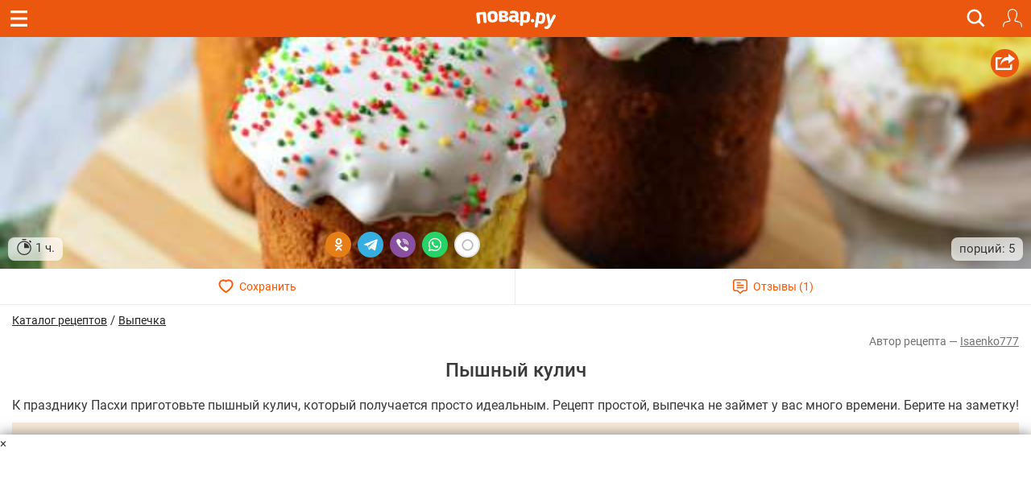

--- FILE ---
content_type: text/html; charset=utf-8
request_url: https://m.povar.ru/recipes/pyshnyi_kulich-80103.html
body_size: 51850
content:
<!DOCTYPE html>
<html lang="ru" id="html">
<head>
                <link rel="prefetch"
              as="image"
              type="image/jpeg"
              href="https://img.povar.ru/mobile/42/50/4e/a0/pishnii_kulich-640014.JPG"
              fetchpriority="high"
                                    imagesrcset="https://img.povar.ru/320w/42/50/4e/a0/pishnii_kulich-640014.JPG 320w, https://img.povar.ru/420w/42/50/4e/a0/pishnii_kulich-640014.JPG 420w, https://img.povar.ru/640w/42/50/4e/a0/pishnii_kulich-640014.JPG 640w"
                    imagesizes="100vw"
                        >
        <link rel="preload"
              as="image"
              type="image/jpeg"
              href="https://img.povar.ru/mobile/42/50/4e/a0/pishnii_kulich-640014.JPG"
              fetchpriority="high"
                                    imagesrcset="https://img.povar.ru/320w/42/50/4e/a0/pishnii_kulich-640014.JPG 320w, https://img.povar.ru/420w/42/50/4e/a0/pishnii_kulich-640014.JPG 420w, https://img.povar.ru/640w/42/50/4e/a0/pishnii_kulich-640014.JPG 640w"
                    imagesizes="100vw"
                        >
        <link rel="preload" href="https://img.povar.ru/m/img/mobile_logo.svg" as="image" type="image/svg+xml"
          fetchpriority="high">
    <style>.ingredients,.header,html .header .title,html img{-webkit-tap-highlight-color:transparent;-webkit-text-size-adjust:100%}html body,html body h1,html body h2{font-family:Roboto,sans-Georgia,sans-serif}.header{position:fixed;top:0;width:100%;z-index:1500;}.header .title{position:absolute;top:0;color:#fff;text-align:center;line-height:32px;height:32px;font-size:16px;overflow:hidden;text-overflow:ellipsis;white-space:nowrap;}.header .bar{background:#eb570f;height:46px;}.header .bar .recipe,.header .bar .close,.header .bar .back{position:absolute;color:#fff;display:inline-block;}.header .bar .recipe{top:10px;left:10px;font-size:32px;}.header .bar .close{top:13px;left:15px;font-size:19px;}.header .bar .back{top:13px;left:15px;font-size:19px;}.mobileHeader{background:#eb570f;margin-left:-15px;margin-right:-15px;padding-bottom:5px;text-align:center;color:#fff;}.mobileHeader h1{font-size:15px;margin-bottom:0;display:inline;}.logo{background:url(//img.povar.ru/m/img/mobile_logo.svg) no-repeat;background-size:123px 34px;display:block;width:128px;height:34px;position:absolute;top:50%;left:50%;margin:-18px 0 0 -67px;}.header .bar .logIn,.header .bar .search,.header .bar .fav{display:inline-block;top:7px;position:absolute}@font-face{font-family:Roboto;font-style:normal;font-weight:300;font-display:swap;src:local(''),url('https://img.povar.ru/m/css/fonts/roboto-v27-latin_cyrillic-300.woff2') format('woff2'),url('https://img.povar.ru/m/css/fonts/roboto-v27-latin_cyrillic-300.woff') format('woff')}@font-face{font-family:Roboto;font-style:normal;font-weight:400;font-display:swap;src:local(''),url('https://img.povar.ru/m/css/fonts/roboto-v27-latin_cyrillic-regular.woff2') format('woff2'),url('https://img.povar.ru/m/css/fonts/roboto-v27-latin_cyrillic-regular.woff') format('woff')}@font-face{font-family:Roboto;font-style:normal;font-weight:500;font-display:swap;src:local(''),url('https://img.povar.ru/m/css/fonts/roboto-v27-latin_cyrillic-500.woff2') format('woff2'),url('https://img.povar.ru/m/css/fonts/roboto-v27-latin_cyrillic-500.woff') format('woff')}@font-face{font-family:Roboto;font-style:normal;font-weight:700;font-display:swap;src:local(''),url('https://img.povar.ru/m/css/fonts/roboto-v27-latin_cyrillic-700.woff2') format('woff2'),url('https://img.povar.ru/m/css/fonts/roboto-v27-latin_cyrillic-700.woff') format('woff')}@font-face{font-family:svgfont_1regular;font-display:swap;src:url('https://img.povar.ru/m/fonts/iconsfont-webfont.eot');src:url('https://img.povar.ru/m/fonts/iconsfont-webfont.eot?#iefix') format('embedded-opentype'),url('https://img.povar.ru/m/fonts/iconsfont-webfont.woff2') format('woff2'),url('https://img.povar.ru/m/fonts/iconsfont-webfont.woff') format('woff'),url('https://img.povar.ru/m/fonts/iconsfont-webfont.ttf') format('truetype'),url('https://img.povar.ru/m/fonts/iconsfont-webfont.svg#svgfont_1regular') format('svg');font-weight:400;font-style:normal}.pFont{position:relative;top:1px;display:inline-block;font-family:svgfont_1regular;font-style:normal;font-weight:400;line-height:1;-webkit-font-smoothing:antialiased;-moz-osx-font-smoothing:grayscale}.header,html .header .title{top:0;height:46px;font-family:Roboto,sans-Georgia,serif}.header,html body{color:#393939;line-height:22px;font-size:15px}html body p{font-size:16px;}html body{margin:0;max-width:100%;overflow-x:hidden;}body .page{width:100vw;max-width:100%;}.header{box-sizing:border-box;transition:transform .4s;background:#eb570f;position:fixed;width:100%;z-index:1500}.header .bar a.hamburger.recipe{top:0;left:0;font-size:32px;position:absolute;color:#fff;display:flex;justify-content:center;align-items:center;width:46px;height:46px}.header .bar a.hamburger svg{pointer-events:none}.header .bar .back,.header .bar .close,.header .bar .logIn,.header .bar .search,.header .bar .fav{position:absolute;color:#fff;display:inline-block;right:-20px}.recipeImgShadow:before{position:absolute;top:0;left:0;width:100%;height:100%;display:block;content:' ';background:-moz-linear-gradient(top,rgba(0,0,0,0) 0,rgba(0,0,0,.35) 55%,rgba(0,0,0,.35) 100%);background:-webkit-gradient(linear,left top,left bottom,color-stop(0,rgba(0,0,0,0)),color-stop(55%,rgba(0,0,0,.35)),color-stop(100%,rgba(0,0,0,.35)));background:-webkit-linear-gradient(top,rgba(0,0,0,0) 0,rgba(0,0,0,.35) 55%,rgba(0,0,0,.35) 100%);background:-o-linear-gradient(top,rgba(0,0,0,0) 0,rgba(0,0,0,.35) 55%,rgba(0,0,0,.35) 100%);background:-ms-linear-gradient(top,rgba(0,0,0,0) 0,rgba(0,0,0,.35) 55%,rgba(0,0,0,.35) 100%);background:linear-gradient(to bottom,rgba(0,0,0,0) 0,rgba(0,0,0,.35) 55%,rgba(0,0,0,.35) 100%)}html body h2{font-size:16px;font-weight:700;margin-top:20px;margin-bottom:10px;line-height:1.1}.ingredients{padding-left:0;margin-top:0;margin-bottom:10px}.ingredients li{border-bottom:1px solid rgba(215,215,215,.5);padding:12px 0;-webkit-box-sizing:border-box;-moz-box-sizing:border-box;box-sizing:border-box;display:list-item;text-align:-webkit-match-parent}p{margin:0 0 10px}.header .bar .logIn,.header .bar .fav{right:11px;top:11px;padding:0;border:0;background:0 0}.header .bar .fav{margin-top:-4px;}.header .bar .search{font-size:20px;right:56px}.text-uppercase{text-transform:uppercase}html .header .title{position:absolute;left:75px;right:75px;color:#fff;text-align:center;line-height:46px;font-size:16px;overflow:hidden;text-overflow:ellipsis;white-space:nowrap;}html img{border:0;vertical-align:middle;box-sizing:border-box}a.logo{background:url(https://img.povar.ru/m/img/mobile_logo.svg) 0 0/101px 23px no-repeat;display:block;width:101px;height:23px;position:absolute;top:50%;left:50%;margin:-10px 0 0 -50px;color:#1080d6;text-decoration:none}.subMenuLink h1{font-size:inherit;font-weight:inherit;margin-bottom:inherit;display:inherit;}.subMenuLink{color:#fff !important;}.page .content{padding:46px 15px 0;}.footer-nav a{color:#eee;text-decoration:underline;font-size:15px;font-weight:400;}.footer-nav a:hover{color:#ccc;}.search-btn{right:46px;}.search-btn span{content:url("[data-uri]");display:flex;width:25px;height:31px;}.search-overlay{display:none;}.recipeImg>img{background-color:#f9f4d6;}.text-pseudo{display:inline;}.favorites-btn[data-in-favorites="0"] .text-pseudo-save::after{content:"Сохранить";}.favorites-btn[data-in-favorites="1"] .text-pseudo-save::after{content:"Сохранен";}.favorites-btn[data-loading="loading"] .text-pseudo-save::after{content:"Сохраняется";}.text-pseudo-review::after{content:attr(data-reviews);}.favorites-btn[data-in-favorites="0"] svg{fill:transparent;}.favorites-btn[data-in-favorites="1"] svg{fill:#ff040d;}.page{display:flex;flex-direction:column;align-items:center;}#content{display:flex;flex-direction:column;flex:1 1 auto;width:-webkit-fill-available;}@media (min-width:1280px){#content{max-width:1280px;}}[data-pseudo-text]::after,div[data-pseudo-text]::after,span[data-pseudo-text]::after{content:attr(data-pseudo-text);display:inline;}[data-pseudo-text-before]::before,div[data-pseudo-text-before]::before,span[data-pseudo-text-before]::before{content:attr(data-pseudo-text-before);display:inline;}html blockquote{font-size:14px;color:grey;margin:0;padding:0;margin-block-start:0;margin-block-end:0;margin-inline-start:0;margin-inline-end:0;}#menu{display:flex;flex-flow:column;height:100vh;width:440px;max-width:calc(100vw - 80px);min-width:fit-content;position:fixed;top:0;left:0;transform:translate3d(-100%,0,0);transition:transform 0.3s ease;z-index:999997;}#mm-blocker{display:flex;flex-flow:column;height:100vh;width:100vw;min-width:100vw;position:fixed;top:0;left:0;transform:translate3d(-100%,0,0);transition:transform 0.1s ease;z-index:999996;background:rgba(0,0,0,0.5);}body .modal-content{background-color:#f9f4d6;}body .modal-header{background-color:#fff;}body a:hover,body a:focus,body a:active{text-decoration:none;}.announcement-banner{padding:5px 20px;margin:0;margin-left:-15px;margin-right:-15px;text-align:center;display:block;max-width:calc(100vw+15px);}.announcement-banner a{text-decoration:none;display:flex;width:100%;justify-content:center;align-items:center;}.announcement-banner a:hover{opacity:.8;text-decoration:none;}.announcement-title.emoticon{font-size:2em;line-height:1em;vertical-align:middle;}.announcement-link{display:flex;align-items:center;text-decoration:none;}.announcement-image{height:30px;width:auto;object-fit:contain;}.announcement-title{font-size:14px;font-weight:500;}:root{--main-fill-color:#F6AB27;--secondary-fill-color:#F4CD1E;--main-stroke-color:#F6AB27;}.vote-container,.votes-desc{width:100%;display:flex;justify-content:center;align-items:center;}.votes{display:flex;flex-wrap:nowrap;}.votes .vote{display:flex;flex:0 0 auto;padding:2px;cursor:pointer;}.votes-desc *{color:#555;font-size:14px;}.vote svg,.vote svg g path.fill{transition:.3s all ease-in-out;}.vote svg g path.nofill{transition:.1s .2s all ease-in-out;}.vote.filled svg g path.fill{fill:var(--main-fill-color);stroke:transparent;}.vote.filled svg g path.nofill{fill:var(--secondary-fill-color);}.vote.not-filled svg g path.fill{fill:transparent;stroke:var(--main-stroke-color);}.vote.not-filled svg g path.nofill{fill:transparent;}.votes:hover .vote svg g path.fill{fill:var(--main-fill-color);stroke:transparent;}.votes:hover .vote svg g path.nofill{fill:var(--secondary-fill-color);}.votes .vote:hover svg{transform:scale3d(1.1,1.1,1.1);}.votes .vote:hover~span svg path.fill{fill:transparent;stroke:var(--main-stroke-color);}.votes .vote:hover~span svg path.nofill{fill:transparent;}.votes .vote.filled:hover~span svg path.fill{fill:var(--main-fill-color);stroke:transparent;opacity:.5;}.votes .vote.filled:hover~span svg path.nofill{fill:var(--secondary-fill-color);opacity:.5;}.text-pseudo-min-vote::before{content:"средняя оценка:";}.text-pseudo-votes::before{content:"голосов:";}.ingredient-group{display:flex;flex-wrap:wrap;justify-content:space-between;align-items:center;margin:14px 0 0 0;color:var(--mainpovar-color,#ff8400);text-transform:uppercase;flex:0 0 auto;font-weight:bold;}.ingredient-group span{flex:1 1 auto;color:var(--mainpovar-color,#ff8400);}li.ingredient-group{list-style:none;}.ingredient-group+li,.ingredient-group+li *{min-height:1.4em!important;}#ytplayer .slicer,.yt-btn{left:0;top:0;display:flex;height:100%;width:100%}.yt-btn,.yt-btn>button{transition:opacity .25s cubic-bezier(0,0,.2,1);cursor:pointer}#ytplayer{position:relative;width:100%;overflow:hidden;padding-top:56%}iframe#ytplayer{padding-top:0}#ytplayer .slicer{position:absolute;overflow:hidden;justify-content:center;align-items:center}.yt-btn{position:absolute;justify-content:center;align-items:center;z-index:2;background:rgba(0,0,0,.1)}.yt-btn>button{-webkit-font-smoothing:antialiased;align-items:flex-start;appearance:auto;background-color:rgba(0,0,0,0);border-image-repeat:stretch;border-image-source:none;border-image-width:1;border:0 #eee;box-sizing:border-box;color:#eee;display:block;height:48px;width:68px;opacity:.8}.yt-btn:hover{background:rgba(0,0,0,0)}.yt-btn:hover>button{opacity:1}.page .content{padding:46px 15px 0;max-width:100%}.recipeImgShadow .recipeImgShadow img{flex:1;position:absolute;max-width:100vw;width:100vw;min-height:100%}.stop-watch-icon{line-height:20px;display:inline;flex:0;vertical-align:middle}.recipeImg .share{background:#eb570f;border-radius:50px;width:35px;height:35px;position:absolute;top:15px;right:15px;text-align:center;vertical-align:middle}#rcpDetails>.recipeImg>img{object-fit:cover;width:100%;height:100%;display:block;max-width:100%;border:0;vertical-align:middle}#pluso{position:absolute}.calorie_bl{display:flex;width:100%;flex-flow:column;margin-bottom:30px}.calorie_bl .calories_info{padding-top:15px;display:flex;justify-content:space-between}.calorie_bl .calories_info .tab{text-align:center;min-width:75px;max-width:88px;width:100%}.calorie_bl .calories_info .tab p{margin-bottom:0;font-size:14px;color:#737373}.calorie_bl .calories_info .tab .circle{line-height:1em;width:62px;height:62px;border:1px solid rgba(162,205,14,.3);box-sizing:border-box;border-radius:50%;display:flex;align-items:center;justify-content:center;font-size:14px;color:#242424;font-weight:700;margin:0 auto 5px;padding-top:1px;position:relative}.calorie_bl .calories_info .tab .circle svg{position:absolute;width:82px;height:82px}.calorie_bl .calories_info .tab .circle svg circle{border-radius:50%}.carousel-inner>.item>a>img,.carousel-inner>.item>img,.img-responsive,.thumbnail a>img,.thumbnail>img{display:block;max-width:100%;height:auto}.calorie_bl small{padding:0 2px;color:#737373;font-style:italic;font-family:handriting;font-size:small}.hrecipe .recipeImgShadow .info{position:absolute;bottom:0;left:0;right:0;font-weight:400;display:flex;flex-flow:row wrap;align-items:end;justify-content:space-between;padding:10px;}.hrecipe .recipeImgShadow .info>div{background-color:rgba(255,255,255,0.7);border-radius:8px;padding:2px 10px;color:#333;text-shadow:0 0 2px rgba(255,255,255,0.7);}.hrecipe .recipeImgShadow .info>div:first-child{flex:0 0 auto}.hrecipe .recipeImgShadow .info>div:last-child{flex:0 0 auto;text-align:right;line-height:25px;}html body h1{font-size:24px;margin-bottom:.5em;text-align:center;font-weight:500;line-height:1.1;color:inherit;margin-top:.5em;}#rcpDetails{position:relative;z-index:100;background-color:white;}.btnsImg{display:flex;margin:0 -15px;border-bottom:1px solid #ECECEC;}.btnsImg a{color:#FF5600;font-size:14px;text-align:center;text-decoration:none !important;width:50%;height:44px;display:flex;align-items:center;justify-content:center;}.btnsImg a:hover,.btnsImg a:focus,.btnsImg a:active{color:#FF5600;}.btnsImg a:first-child{border-right:1px solid #ECECEC;}.btnsImg svg{margin-right:7px;height:18px;width:auto;transition:all 0.3s ease;}.btnsImg a.favorites-btn{background-color:white;border-radius:0;}.btnsImg a.favorites[data-in-favorites="0"] svg{fill:transparent;}.btnsImg a.favorites[data-in-favorites="1"] svg{fill:#FF5600;}.btnsImg a.reviews-link svg .path-bg{opacity:0;z-index:3;}.btnsImg a.reviews-link svg .path-inverse{fill:#FF5600;}.btnsImg a.reviews-link:hover svg .path-bg{opacity:.7;}.btnsImg a.reviews-link:hover svg .path-inverse{fill:#fff;}.rating-short{display:flex;justify-content:center;align-items:center;}.rating-short span{font-family:monospace;}.rcpVoteHdr.h3{text-align:center;font-size:16px;}.portions{display:flex;flex:1 1 auto;flex-flow:row wrap;align-items:center;border-radius:0 0 8px 8px;padding:6px 10px;padding-right:0;margin-left:-10px;margin-right:-10px;}.portions>span{flex:0 0 auto;border-bottom:0;margin:0 4px;height:1.8em;line-height:1em;vertical-align:bottom;display:flex;align-items:center;}.portions>span.name{flex:1 1 auto;margin:0;justify-content:end;color:#727272;}.portions input{width:50px;font-size:18px;text-align:center;font-weight:bold;}button[data-add-portion]{display:flex;border-radius:50%;width:30px;height:30px;justify-content:center;align-items:center;padding:0;overflow:hidden;margin:0px;position:relative;border:0 none;background:none;}button[data-add-portion] svg .st0{fill:grey;}body .recipeImgShadow:before{display:none;}p.description+center{display:flex;height:fit-content;background-color:antiquewhite;min-height:1100px;min-width:100%;}body p.description+center:has(>div:not(:empty)){min-height:auto!important;min-width:auto!important;background-color:transparent!important;}.text-pseudo-author:before{content:'Автор рецепта — ';display:inline;}.ingredients .ingredient{width:100%;display:flex;flex-flow:row wrap;align-items:center;}.ingredients .cnt{float:none;font-size:initial;color:#222;font-weight:normal;flex:1 0 auto;text-align:right;}.ingredients .cnt.description{font-family:Georgia,serif;font-style:italic;font-weight:400px;float:right;color:#727272;font-size:13px display:flex;flex:1 0 auto;width:100%;flex-basis:100%;text-align:left;}.ingredients .cnt .u-unit-name{}.ingredients .name{color:#262626;text-decoration:none;font-weight:bold;font-size:initial;flex:1 1 auto;float:none;max-width:60%;}.ingredients li{border-bottom:1px dashed rgba(215,215,215,0.5);padding:10px 0;}.ingredients li:last-child{border-bottom:0 none;padding-bottom:4px;}.text-pseudo-author,.author,.author a{color:#727272;font-size:14px;text-align:right;margin-top:4px;}a.author{text-decoration:underline !important;}.show-only-if-banner-not-empty:has(.banner:empty){display:none;}p.description{padding-top:8px;font-size:16px;}.grid{display:grid;grid-template-columns:repeat(auto-fill,minmax(340px,1fr));grid-gap:10px;justify-content:center;margin:5px;max-width:100%;margin-bottom:1em;}@media screen and (max-width:340px){.grid{grid-template-columns:repeat(auto-fill,minmax(250px,1fr));}}@media screen and (min-width:1280px){.grid{max-width:1280px;}}@media (min-width:1024px){.grid{gap:32px;}}.rcpStep .recipeImg img{border-radius:4px;}#rcpDetails>.recipeImg,#rcpDetails>.recipeImgShadow{margin:0 -15px;position:relative;text-align:center;overflow:hidden;display:flex;justify-content:center;align-items:center;padding-top:calc(min(60%,40vh));}#rcpDetails>.recipeImg>img,#rcpDetails>.recipeImgShadow>img{position:absolute;top:50%;left:0;transform:translateY(-50%);}body .favorites-btn svg path{stroke:#ff5601;}.flex{display:flex;}.flex-flow-row{flex-flow:row wrap;}.flex-middle{align-items:center;}textarea.form-control{height:auto;}.h3{font-size:1.5em;line-height:1.1;font-weight:500;color:inherit;margin:1em 0 .5em;text-align:center;font-family:inherit;}.breadcrumbs-banner{display:flex;justify-content:flex-start;align-items:center;gap:10px;color:#333;margin-top:.5em;}.breadcrumbs-banner a{color:#222;text-decoration:none;font-size:14px;font-weight:normal;text-decoration:underline;}</style>    <!-- critical-js-->
    <script>
        window.onEvent = function (t, n, f) {
            document.body.addEventListener(t, function (e) {
                e.target.matches(n) && f.call(e.target, e);
            });
        };
    </script>
    <meta charset="utf-8">
    <meta http-equiv="X-UA-Compatible" content="IE=edge">
    <meta name="viewport" content="width=device-width, initial-scale=1.0, maximum-scale=1.0, user-scalable=no"/>
    <link rel="canonical" href="https://povar.ru/recipes/pyshnyi_kulich-80103.html"/>
        <title>Пышный кулич - пошаговый рецепт с фото на Повар.ру</title>
<meta name="description" content="К празднику Пасхи приготовьте пышный кулич, который получается просто идеальным. Рецепт простой, выпечка не займет у вас много времени. Берите на заметку!" >    <link rel="icon" href="//img.povar.ru/m/img/favicon.svg" type="image/svg">
        <!-- Yandex.RTB -->
    <script id="yaContextCb">
        window.yaContextCb = window.yaContextCb || [];
    </script>
    <script>
        let yandexCallbacksBeforeLoaded = []
        if (!window.yaContextCb.push) {
            window.yaContextCb.push = function (callback) {
                yandexCallbacksBeforeLoaded.push(callback);
            };
        }
    </script>
    <script defer>
        setTimeout(() => {
            const script = document.createElement('script');
            script.src = '//an.yandex.ru/system/context.js';
            script.async = true;
            script.onload = () => {
                yandexCallbacksBeforeLoaded.forEach((callback) => {
                    callback();
                });
                yandexCallbacksBeforeLoaded = null;
            };
            document.head.appendChild(script);
        }, 1);
    </script>
    <!-- banner: mob_header -->    <meta name="yandex-verification" content="d8ddc0adb34ad34b" />
<!-- /banner: mob_header -->
<!-- 87, 94, 278, 301, 311, 322, 409, 1125 -->
                <meta property="og:locale" content="ru_RU"/>
<meta property="og:type" content="article"/>
<meta property="og:title" content="Пышный кулич"/>
<meta property="og:description" content="К празднику Пасхи приготовьте пышный кулич, который получается просто идеальным. Рецепт простой, выпечка не займет у вас много времени. Берите на заметку!"/>
<meta property="og:url" content="https://m.povar.ru/recipes/pyshnyi_kulich-80103.html"/>
<meta property="og:site_name" content="povar.ru"/>
<meta property="og:updated_time" content="2020-04-05T21:00:02+03:00"/>
<meta property="og:image" content="https://img.povar.ru/mobile/42/50/4e/a0/pishnii_kulich-640014.JPG"/>
<meta property="og:video" content="https://www.youtube.com/watch?v=MN6MK6MgZEA"/>            <script type="application/ld+json">{
    "@context": "https://schema.org",
    "@type": "BreadcrumbList",
    "itemListElement": [
        {
            "@type": "ListItem",
            "position": 1,
            "name": "Главная",
            "item": "https://m.povar.ru/"
        },
        {
            "@type": "ListItem",
            "position": 2,
            "name": "Каталог рецептов",
            "item": "https://m.povar.ru/list/"
        },
        {
            "@type": "ListItem",
            "position": 3,
            "name": "Выпечка",
            "item": "https://m.povar.ru/list/vypechka/"
        },
        {
            "@type": "ListItem",
            "position": 4,
            "name": "Пышный кулич"
        }
    ]
}</script>
        <link href="//img.povar.ru/skins/recipie/trending-suites.css?v=5.0.8" rel="stylesheet" type="text/css" property="stylesheet" >
<link href="//img.povar.ru/skins/recipie/trending-suites.css?v=5.0.8" rel="preload" >
<link href="//img.povar.ru/m/css/lock-screen.css?v=1.0.5" rel="stylesheet" type="text/css" property="stylesheet" >
<link href="//img.povar.ru/m/css/mobile-comments.css?v=1.0.1" rel="stylesheet" type="text/css" property="stylesheet" >
<link href="//img.povar.ru/m/css/recipe-list-item.css?v=5.0.8" rel="stylesheet" type="text/css" property="stylesheet" >        </head>
<body>
    <script type="text/javascript">
        var _$_621d = ["\x70\x6F\x76", "\x61\x72\x2E\x72\x75", "\x68\x6F\x73\x74\x6E\x61\x6D\x65", "\x6C\x6F\x63\x61\x74\x69\x6F\x6E", "\x6D\x2E", "\x65\x64\x69\x74\x6F\x72\x2E", "\x68\x74\x74\x70\x3A\x2F\x2F\x67\x6F\x6F\x67\x6C\x65\x2E\x63\x6F\x6D"];
        var pov = _$_621d[0], ar = _$_621d[1], wlh = window[_$_621d[3]][_$_621d[2]];
        if ((wlh != pov + ar) && (wlh != _$_621d[4] + pov + ar) && (wlh != _$_621d[5] + pov + ar)) {
            window[_$_621d[3]] = _$_621d[6]
        }
    </script>
<div class="header Fixed fixHeader">
    <div class="bar">
        <a href="javascript:window.backBtn();" class="back displayNone" id="back"><i class="pFont b11"></i></a>
        <a href="javascript:window.closeBtn();" class="close displayNone" id="close"><i
                    class="pFont b13"></i></a>
        <a href="#menu" class="recipe hamburger" id="menubtn">
            <svg width="21" height="20" viewBox="0 0 20 19" fill="none" xmlns="http://www.w3.org/2000/svg">
                <path fill-rule="evenodd" clip-rule="evenodd" d="M0 0H20V3H0V0ZM0 8H20V11H0V8ZM20 16H0V19H20V16Z"
                      fill="#ffffff"/>
            </svg>
        </a>
        <div class="title" id="title">
            <a href="/" class="logo"></a>
        </div>
        <a href="javascript:showSearch();" class="search search-btn"><span>&nbsp;</span></a>
                    <button type="button" class="logIn" id="loginBtnTop">
                <svg width="24" height="24" viewBox="0 0 20 20" version="1.1" xmlns="http://www.w3.org/2000/svg"
                     style="fill-rule:evenodd;clip-rule:evenodd;stroke-linejoin:round;stroke-miterlimit:2;">
                    <path d="M14.83,3.707L14.924,4.133L14.982,4.566L15,5.002L14.982,5.682L14.926,6.359L14.834,7.035L14.705,7.703L14.541,8.361L14.34,9.014L14.104,9.652L13.834,10.275C13.834,10.275 13.529,10.885 13.529,10.885L13.348,11.193L13.137,11.484C13.137,11.484 13.07,11.596 13.07,11.596L13.035,11.721L13.033,11.848L13.052,11.933L13.063,11.975L13.125,12.088L13.213,12.182L13.323,12.25L13.447,12.287L14.305,12.449L15.156,12.646L15.998,12.879L16.83,13.146L17.648,13.446L17.965,13.592L18.262,13.772L18.535,13.986L18.783,14.23L19.002,14.5L19.186,14.795L19.336,15.109L19.536,15.652L19.703,16.209L19.832,16.775L19.926,17.345L19.98,17.924L20,18.504L19.98,18.644L19.92,18.775L19.828,18.883L19.707,18.959L19.572,19L19.428,19L19.293,18.959L19.172,18.883L19.08,18.775L19.02,18.645L19,18.504L18.982,17.988L18.934,17.477L18.852,16.965L18.736,16.465L18.588,15.969L18.41,15.486L18.291,15.242L18.141,15.018L17.961,14.816L17.756,14.641L17.529,14.492L17.285,14.379L16.504,14.089L15.713,13.836L14.913,13.616L14.1,13.428L13.283,13.273L13.053,13.217L12.83,13.123C12.83,13.123 12.629,12.996 12.629,12.996L12.449,12.836L12.371,12.74L12.298,12.653L12.178,12.443L12.09,12.221L12.043,11.986L12.029,11.748L12.057,11.509L12.121,11.279L12.221,11.062L12.273,10.984L12.351,10.865L12.51,10.645L12.646,10.416L12.926,9.855L13.174,9.279C13.174,9.279 13.391,8.693 13.391,8.693L13.576,8.093L13.726,7.486L13.846,6.871L13.932,6.252C13.932,6.252 13.984,5.629 13.984,5.629L14,5.002L13.98,4.609L13.922,4.221L13.828,3.84L13.695,3.471L13.527,3.115L13.326,2.779L13.192,2.597L13.092,2.463L12.83,2.172C12.83,2.172 12.537,1.908 12.537,1.908L12.223,1.674L11.885,1.474L11.529,1.304C11.529,1.304 11.16,1.174 11.16,1.174L10.781,1.078C10.781,1.078 10.393,1.02 10.393,1.02L10,1L9.607,1.02L9.219,1.078L8.84,1.174L8.471,1.304C8.471,1.304 8.115,1.474 8.115,1.474L7.777,1.674L7.463,1.908L7.17,2.172C7.17,2.172 6.908,2.463 6.908,2.463L6.808,2.597L6.674,2.779L6.473,3.115L6.305,3.471L6.172,3.84L6.078,4.221L6.02,4.609L6,5.002L6.016,5.629L6.068,6.252C6.068,6.252 6.154,6.871 6.154,6.871L6.274,7.486L6.424,8.093L6.609,8.693L6.826,9.279C6.826,9.279 7.074,9.855 7.074,9.855L7.354,10.416L7.49,10.645C7.49,10.645 7.649,10.865 7.649,10.865L7.727,10.984L7.779,11.062L7.879,11.279L7.943,11.509L7.971,11.748L7.957,11.986L7.91,12.221L7.822,12.443L7.702,12.653L7.629,12.74L7.551,12.836L7.371,12.996L7.17,13.123L6.947,13.217L6.717,13.273L5.9,13.428L5.087,13.616L4.287,13.836L3.496,14.089L2.715,14.379L2.471,14.492L2.244,14.641L2.039,14.816L1.859,15.018L1.709,15.242L1.59,15.486L1.412,15.969L1.264,16.465L1.148,16.965L1.066,17.477L1.018,17.988L1,18.504L0.98,18.645L0.92,18.775L0.828,18.883L0.707,18.959L0.572,19L0.428,19L0.293,18.959L0.172,18.883L0.08,18.775L0.02,18.644L-0,18.504L0.02,17.924L0.074,17.345L0.168,16.775L0.297,16.209L0.464,15.652L0.664,15.109L0.814,14.795L0.998,14.5L1.217,14.23L1.465,13.986L1.738,13.772L2.035,13.592L2.352,13.446L3.17,13.146L4.002,12.879L4.844,12.646L5.695,12.449L6.553,12.287L6.677,12.25L6.787,12.182L6.875,12.088L6.937,11.975L6.948,11.933L6.967,11.848L6.965,11.721L6.93,11.596L6.863,11.484L6.652,11.193L6.471,10.885L6.166,10.275L5.896,9.652L5.66,9.014L5.459,8.361L5.295,7.703L5.166,7.035L5.074,6.359L5.018,5.682L5,5.002L5.018,4.566L5.076,4.133L5.17,3.707L5.303,3.291L5.469,2.889L5.669,2.5L5.902,2.133L6.17,1.787L6.463,1.465L6.787,1.172L7.131,0.906L7.339,0.773L7.5,0.669L7.887,0.469L8.289,0.303L8.705,0.17L9.133,0.076L9.564,0.02L10,-0L10.436,0.02L10.867,0.076L11.295,0.17L11.711,0.303L12.113,0.469L12.5,0.669L12.661,0.773L12.869,0.906L13.213,1.172C13.213,1.172 13.537,1.465 13.537,1.465L13.83,1.787L14.098,2.133L14.331,2.5L14.531,2.889L14.697,3.291L14.83,3.707Z"
                          style="fill:white;fill-rule:nonzero;"/>
                </svg>
            </button>
            </div>
    <!-- New Full Screen Search Form -->
    <div class="search-overlay" id="searchOverlay">
        <div class="search-container">
            <div class="search-header">
                <strong class="h2">Найти идеальный рецепт</strong>
                <a href="javascript:hideSearch();" class="search-close"><i class="pFont b13"></i></a>
            </div>
            <div class="search-tabs">
                <button class="search-tab active" data-tab="all">Все</button>
                <button class="search-tab" data-tab="meals">Блюда</button>
                <button class="search-tab" data-tab="ingredients">Ингредиенты</button>
            </div>
            <form action="/xmlsearch" class="search-form">
                <input type="hidden" name="type" value="" id="search-input-type">
                <div class="search-input-container">
                    <input type="text" class="search-input" placeholder="Поиск рецептов, ингредиентов..." name="query"
                           autocomplete="off" id="search_input">
                    <button type="submit" class="search-submit">
                        <svg width="24" height="24" viewBox="0 0 24 24" fill="none" xmlns="http://www.w3.org/2000/svg">
                            <path d="M15.5 14H14.71L14.43 13.73C15.41 12.59 16 11.11 16 9.5C16 5.91 13.09 3 9.5 3C5.91 3 3 5.91 3 9.5C3 13.09 5.91 16 9.5 16C11.11 16 12.59 15.41 13.73 14.43L14 14.71V15.5L19 20.49L20.49 19L15.5 14ZM9.5 14C7.01 14 5 11.99 5 9.5C5 7.01 7.01 5 9.5 5C11.99 5 14 7.01 14 9.5C14 11.99 11.99 14 9.5 14Z"
                                  fill="currentColor"/>
                        </svg>
                    </button>
                </div>
            </form>
            <div class="popular-searches">
                <p>Популярные запросы:</p>
                <div class="popular-tags">
                    <button type="button" class="popular-tag" onclick="search_input.value='десерт'">десерт</button>
                    <button type="button" class="popular-tag" onclick="search_input.value='завтрак'">завтрак</button>
                    <button type="button" class="popular-tag" onclick="search_input.value='пп питание'">пп питание</button>
                    <button type="button" class="popular-tag" onclick="search_input.value='ужин'">ужин</button>
                    <button type="button" class="popular-tag" onclick="search_input.value='паста'">паста</button>
                    <button type="button" class="popular-tag" onclick="search_input.value='быстрые блюда'">быстрые блюда</button>
                </div>
            </div>
            <div>
                <!-- before mobile_search_window banner -->
                <!-- banner: mobile_search_window -->    <br><!-- Yandex.RTB R-A-645239-32 -->
<div id="yandex_rtb_R-A-645239-32"></div>
<script>
window.runSearchBannerWas = 0;
window.runSearchBanner = () => {
  if (window.runSearchBannerWas) {
    return;
  }
  window.yaContextCb.push(() => {
      Ya.Context.AdvManager.render({
          "blockId": "R-A-645239-32",
          "renderTo": "yandex_rtb_R-A-645239-32"
      })
  });
window.runSearchBannerWas = 1;
};
</script>
<!-- /banner: mobile_search_window -->
<!-- 87, 94, 278, 301, 311, 322, 409, 1125 -->            </div>
        </div>
    </div>
</div>
<!-- the page -->
<div class="page" id="page-content">
    <!-- content -->
    <div class="content"
         id="content" >
                <link rel="stylesheet" href="//img.povar.ru/skins/recipie/../../skins/recipie/fa/css/all.min.css">
<div class="hrecipe" itemscope itemtype="https://schema.org/Recipe">
    <div id="rcpDetails">
        <div class="recipeImg recipeImgShadow">
            <img
                    fetchpriority="high"
                    loading="eager"
                    srcset="https://img.povar.ru/320w/42/50/4e/a0/pishnii_kulich-640014.JPG 320w, https://img.povar.ru/420w/42/50/4e/a0/pishnii_kulich-640014.JPG 420w, https://img.povar.ru/640w/42/50/4e/a0/pishnii_kulich-640014.JPG 640w"
                    sizes="(max-width: 320px) 320px, (max-width: 420px) 420px, 640px"
                    class="img-responsive photo main-photo" itemprop="image"
                    alt="Пышный кулич"
                    src="https://img.povar.ru/320w/42/50/4e/a0/pishnii_kulich-640014.JPG"
                    decoding="async"
            >
            <div id="pluso" style="text-align: center;margin-top: -30px;margin-left: -140px">
                <!-- uSocial -->
                <script defer src="https://usocial.pro/usocial/usocial.js?uid=eda5163907f63825&v=6.1.5"
                        data-script="usocial" charset="utf-8" async></script>
                <div class="uSocial-Share" data-pid="b71fb7f7888074d028cd473c6d939435" data-type="share"
                     data-options="round,style1,default,absolute,horizontal,size32,counter1,counter-after,nomobile,mobile_position_right"
                     data-social="ok,telegram,vi,wa"></div>
                <!-- /uSocial -->
            </div>
            <a href="#" class="share" id="share">
                <svg width="32px" height="32px" viewBox="0 0 512 512" version="1.1" xmlns="http://www.w3.org/2000/svg"
                     xmlns:xlink="http://www.w3.org/1999/xlink" xml:space="preserve"
                     style="fill-rule:evenodd;clip-rule:evenodd;stroke-linejoin:round;stroke-miterlimit:2;">
                    <g>
                        <path d="M352,377.9L102.4,377.9L102.4,198.2L159.9,198.2C159.9,198.2 174,178.5 202.6,160L83.2,160C72.6,160 64,168.5 64,179.1L64,397C64,407.5 72.6,416.1 83.2,416.1L371.2,416.1C381.8,416.1 390.4,407.6 390.4,397L390.4,288L352,319.4L352,377.9ZM320,224L320,287.9L448,192.4L320,96L320,155.7C165.2,155.7 160,320 160,320C203.8,248.5 236,224 320,224Z"
                              style="fill:white;fill-rule:nonzero;"/>
                    </g>
                </svg>
            </a>
            <div class="info">
                <div>
                    <meta itemprop="prepTime"
                          content="PT60M"/>
                    <meta itemprop="totalTime"
                          content="PT60M"/>
                    <meta itemprop="cookTime"
                          content="PT60M"/>
                    <span class="cooktime"><span class="value-title" title="PT60M"> </span></span>
                    <span class="preptime"><span class="value-title" title="PT60M"> </span></span>
                    <div>
                        <span class="stop-watch-icon">
                            <svg width="20px" height="20px" viewBox="0 0 16 16"
                                 style="fill-rule:evenodd;clip-rule:evenodd;stroke-linejoin:round;stroke-miterlimit:2;">
                                <path d="M1,9C1,12.866 4.134,16 8,16C11.866,16 15,12.866 15,9C15,5.134 11.866,2 8,2C4.134,2 1,5.134 1,9ZM8,3C11.314,3 14,5.686 14,9C14,12.314 11.314,15 8,15C4.686,15 2,12.314 2,9C2,5.686 4.686,3 8,3Z"
                                      style="fill:#333;fill-rule:nonzero;"/>
                                <rect x="6" y="0" width="4" height="1" style="fill:#333;"/>
                                <g transform="matrix(0.7071,-0.7071,0.7071,0.7071,2.3329,10.632)">
                                    <rect x="13.5" y="1.5" width="1" height="2" style="#333;"/>
                                </g>
                                <path d="M8,4L8,9L13,9C13,6.239 10.761,4 8,4Z"
                                      style="fill:#333;fill-rule:nonzero;"/>
                            </svg>
                        </span>
                        <span class="duration"><span class="value-title"
                                                     title="PT60M"> </span>1 ч.                        </span>
                    </div>
                </div>
                <div data-pseudo-text-before="порций:">
                    <span itemprop="recipeYield" class="yield">5</span>
                </div>
            </div>
        </div>
        <div class="btnsImg">
            <a href="#save-to-favorites"
               class="favorites-btn"
               data-in-favorites="0"
               data-recipe-id="80103"
            >
                <svg xmlns="http://www.w3.org/2000/svg" fill="none" viewBox="0 0 20 19">
                    <path stroke="#FF5600" stroke-width="2"
                          d="M10.94 1.934a4.983 4.983 0 0 0-.94.704 4.984 4.984 0 0 0-.94-.704l-.501.865.501-.865a5.107 5.107 0 0 0-2.481-.684h-.057a5.314 5.314 0 0 0-3.62 1.626A5.018 5.018 0 0 0 1.503 6.52c.005 1.283.538 2.526 1.23 3.618.702 1.108 1.624 2.147 2.528 3.034a30.899 30.899 0 0 0 3.811 3.155l.003.002.361.247.564.385.564-.385.361-.247h0a30.785 30.785 0 0 0 3.814-3.156c.904-.888 1.826-1.927 2.529-3.035.691-1.092 1.224-2.335 1.229-3.618a5.017 5.017 0 0 0-1.399-3.644c-.952-.996-2.338-1.557-3.677-1.621V1.25a5.107 5.107 0 0 0-2.48.684z"></path>
                </svg>
                <span class="text-pseudo-save text-pseudo"></span>
            </a>
            <a href="#scrollTo" class="reviews-link">
                <svg xmlns="http://www.w3.org/2000/svg" fill="none" viewBox="0 0 18 18">
                    <g fill="#FF5600" fill-rule="evenodd" clip-path="url(#clip0_27_497)">
                        <path d="M15 0H3a3 3 0 0 0-3 3v9a3 3 0 0 0 3 3h2.175l3.338 2.822a.75.75 0 0 0 .97 0L12.824 15H15a3 3 0 0 0 3-3V3a3 3 0 0 0-3-3zm1.5 12a1.5 1.5 0 0 1-1.5 1.5h-2.175a1.5 1.5 0 0 0-.968.355L9 16.267l-2.855-2.412a1.5 1.5 0 0 0-.97-.355H3A1.5 1.5 0 0 1 1.5 12V3A1.5 1.5 0 0 1 3 1.5h12A1.5 1.5 0 0 1 16.5 3v9z"></path>
                        <path class="path-bg"
                              d="M16.5,12C16.5,12.823 15.823,13.5 15,13.5L12.825,13.5C12.471,13.5 12.128,13.626 11.857,13.855L9,16.267L6.145,13.855C5.874,13.626 5.53,13.5 5.175,13.5L3,13.5C2.177,13.5 1.5,12.823 1.5,12L1.5,3C1.5,2.177 2.177,1.5 3,1.5L15,1.5C15.823,1.5 16.5,2.177 16.5,3L16.5,12Z"/>
                        <path class="path-inverse"
                              d="M5.25 5.25H9a.75.75 0 0 0 0-1.5H5.25a.75.75 0 0 0 0 1.5zM12.75 6.75h-7.5a.75.75 0 0 0 0 1.5h7.5a.75.75 0 1 0 0-1.5zM12.75 9.75h-7.5a.75.75 0 0 0 0 1.5h7.5a.75.75 0 1 0 0-1.5z"></path>
                    </g>
                    <defs>
                        <clipPath>
                            <path fill="#fff" d="M0 0h18v18H0z"></path>
                        </clipPath>
                    </defs>
                </svg>
                <span class="text-pseudo-review text-pseudo"
                      data-reviews="Отзывы (1)"></span>
            </a>
        </div>
        <div class="breadcrumbs-banner">
            <div class="top_nav" itemscope itemtype="https://schema.org/BreadcrumbList">
    <span itemprop="itemListElement" itemscope itemtype="https://schema.org/ListItem"><a itemprop="item" href="/list/"><span itemprop="name">Каталог рецептов</span></a><meta itemprop="position" content="2" /></span> / <span itemprop="itemListElement" itemscope itemtype="https://schema.org/ListItem"><a itemprop="item" href="/list/vypechka/"><span itemprop="name">Выпечка</span></a><meta itemprop="position" content="3" /></span></div>
        </div>
        <div class="text-pseudo-author" itemprop="author" itemscope itemtype="https://schema.org/Person">
            <a href="/users/Isaenko777" class="author"
               itemprop="name">
                Isaenko777            </a>
        </div>

        <h1 class="fn" itemprop="name">Пышный кулич</h1>

                    <p itemprop="description" class="description">К празднику Пасхи приготовьте пышный кулич, который получается просто идеальным. Рецепт простой, выпечка не займет у вас много времени. Берите на заметку!</p>
        
        <!-- banner: mobile_ingredients -->    <center><!-- Yandex.RTB R-A-645239-21 -->
<div id="yandex_rtb_R-A-645239-21"></div>
<script async>
window.yaContextCb.push(()=>{
  Ya.Context.AdvManager.render({
    renderTo: 'yandex_rtb_R-A-645239-21',
    blockId: 'R-A-645239-21'
  })
})
</script></center>
<!-- /banner: mobile_ingredients -->
<!-- 87, 94, 278, 301, 311, 322, 409, 1125 -->                                <div class="flex flex-flow-row flex-middle">
                <h2>СОСТАВ / ИНГРЕДИЕНТЫ</h2>
                <div class="portions">
                    <span class="name" data-pseudo-text="Порций:"></span>
                    <span class="portion-buttons">
                        <button type="button" data-add-portion="-1">
                            <svg width="30" height="30" viewBox="0 0 64 64" xml:space="preserve"
                                 xmlns="http://www.w3.org/2000/svg"
                                 xmlns:xlink="http://www.w3.org/1999/xlink">
                            <g transform="translate(78.000000, 278.000000)">
                                <path class="st0"
                                      d="M-45.9-222.1c-13.2,0-23.9-10.7-23.9-23.9c0-13.2,10.7-23.9,23.9-23.9S-22-259.3-22-246.1     C-22-232.9-32.7-222.1-45.9-222.1L-45.9-222.1z M-45.9-267.4c-11.7,0-21.3,9.6-21.3,21.3c0,11.7,9.6,21.3,21.3,21.3     s21.3-9.6,21.3-21.3C-24.6-257.8-34.2-267.4-45.9-267.4L-45.9-267.4z"/>
                                <polygon class="st0" id="Fill-42"
                                         points="-58.7,-247.5 -33.2,-247.5 -33.2,-244.7 -58.7,-244.7    "/>
                            </g>
                        </svg>
                        </button>
                    </span>
                    <input type="text" name="portions" data-initial-portion="5"
                           value="5"/>

                    <span class="portion-buttons">
                        <button type="button" data-add-portion="1">
                            <svg width="30" height="30" viewBox="0 0 64 64"
                                 xml:space="preserve" xmlns="http://www.w3.org/2000/svg"
                                 xmlns:xlink="http://www.w3.org/1999/xlink">
                                <g transform="translate(28.000000, 278.000000)">
                                    <path class="st0"
                                          d="M4-222.1c-13.2,0-23.9-10.7-23.9-23.9c0-13.2,10.7-23.9,23.9-23.9s23.9,10.7,23.9,23.9     C27.9-232.8,17.2-222.1,4-222.1L4-222.1z M4-267.3c-11.7,0-21.3,9.6-21.3,21.3s9.6,21.3,21.3,21.3s21.3-9.6,21.3-21.3     S15.7-267.3,4-267.3L4-267.3z"
                                    />
                                    <polygon class="st0" id="Fill-39"
                                             points="-8.7,-247.4 16.7,-247.4 16.7,-244.6 -8.7,-244.6    "/>
                                    <polygon class="st0"
                                             points="2.6,-258.7 5.4,-258.7 5.4,-233.3 2.6,-233.3    "/>
                                </g>
                        </svg>
                        </button>
                    </span>
                </div>
            </div>
            <ul class="list-unstyled ingredients">
                                                        <li itemprop="recipeIngredient" class="ingredient">
                                                    <span class="name">
                                Яйца                            </span>
                                                <span class="cnt"><span class='value'>3</span> <span class='u-unit-name' data-plurals='["\u0448\u0442\u0443\u043a\u0430","\u0448\u0442\u0443\u043a\u0438","\u0448\u0442\u0443\u043a"]'>штуки</span></span>
                                            </li>
                                                        <li itemprop="recipeIngredient" class="ingredient">
                                                    <span class="name">
                                Сливочное масло                            </span>
                                                <span class="cnt"><span class='value'>150</span> <span class='u-unit-name' data-plurals='["\u0433\u0440\u0430\u043c\u043c","\u0433\u0440\u0430\u043c\u043c\u0430","\u0433\u0440\u0430\u043c\u043c"]'>грамм</span></span>
                                            </li>
                                                        <li itemprop="recipeIngredient" class="ingredient">
                                                    <span class="name">
                                Куркума                            </span>
                                                <span class="cnt"><span class='value'>1</span> <span class='u-unit-name' data-plurals='["\u0447. \u043b\u043e\u0436\u043a\u0430","\u0447. \u043b\u043e\u0436\u043a\u0438","\u0447. \u043b\u043e\u0436\u0435\u043a"]'>ч. ложка</span></span>
                                            </li>
                                                        <li itemprop="recipeIngredient" class="ingredient">
                                                    <span class="name">
                                Вода                            </span>
                                                <span class="cnt"><span class='value'>2</span> <span class='u-unit-name' data-plurals='["\u0441\u0442. \u043b\u043e\u0436\u043a\u0430","\u0441\u0442. \u043b\u043e\u0436\u043a\u0438","\u0441\u0442. \u043b\u043e\u0436\u0435\u043a"]'>ст. ложки</span></span>
                        <span class="cnt description">кипяток</span>                    </li>
                                                        <li itemprop="recipeIngredient" class="ingredient">
                                                    <span class="name">
                                Мускатный орех                            </span>
                                                <span class="cnt"><span class='value'>1</span> <span class='u-unit-name' data-plurals='["\u0449\u0435\u043f\u043e\u0442\u043a\u0430","\u0449\u0435\u043f\u043e\u0442\u043a\u0438","\u0449\u0435\u043f\u043e\u0442\u043e\u043a"]'>щепотка</span></span>
                        <span class="cnt description">молотый</span>                    </li>
                                                        <li itemprop="recipeIngredient" class="ingredient">
                                                    <span class="name">
                                Изюм                            </span>
                                                <span class="cnt"><span class='value'>50-70</span> <span class='u-unit-name' data-plurals='["\u0433\u0440\u0430\u043c\u043c","\u0433\u0440\u0430\u043c\u043c\u0430","\u0433\u0440\u0430\u043c\u043c"]'>грамм</span></span>
                                            </li>
                                                        <li itemprop="recipeIngredient" class="ingredient">
                                                    <span class="name">
                                Ванилин                            </span>
                                                <span class="cnt"><span class='value'>2</span> <span class='u-unit-name' data-plurals='["\u0449\u0435\u043f\u043e\u0442\u043a\u0430","\u0449\u0435\u043f\u043e\u0442\u043a\u0438","\u0449\u0435\u043f\u043e\u0442\u043e\u043a"]'>щепотки</span></span>
                                            </li>
                                                        <li itemprop="recipeIngredient" class="ingredient">
                                                    <span class="name">
                                Апельсин                            </span>
                                                <span class="cnt"><span class='value'>1</span> <span class='u-unit-name' data-plurals='["\u0448\u0442\u0443\u043a\u0430","\u0448\u0442\u0443\u043a\u0438","\u0448\u0442\u0443\u043a"]'>штука</span></span>
                        <span class="cnt description">понадобится цедра</span>                    </li>
                                                        <li itemprop="recipeIngredient" class="ingredient">
                                                    <span class="name">
                                Мука пшеничная                            </span>
                                                <span class="cnt"><span class='value'>550-600</span> <span class='u-unit-name' data-plurals='["\u0433\u0440\u0430\u043c\u043c","\u0433\u0440\u0430\u043c\u043c\u0430","\u0433\u0440\u0430\u043c\u043c"]'>грамм</span></span>
                                            </li>
                                                        <li itemprop="recipeIngredient" class="ingredient">
                                                    <span class="name">
                                Сахар                            </span>
                                                <span class="cnt"><span class='value'>180</span> <span class='u-unit-name' data-plurals='["\u0433\u0440\u0430\u043c\u043c","\u0433\u0440\u0430\u043c\u043c\u0430","\u0433\u0440\u0430\u043c\u043c"]'>грамм</span></span>
                                            </li>
                                                        <li itemprop="recipeIngredient" class="ingredient">
                                                    <span class="name">
                                Молоко                            </span>
                                                <span class="cnt"><span class='value'>150</span> <span class='u-unit-name' data-plurals='["\u0433\u0440\u0430\u043c\u043c","\u0433\u0440\u0430\u043c\u043c\u0430","\u0433\u0440\u0430\u043c\u043c"]'>грамм</span></span>
                                            </li>
                                                        <li itemprop="recipeIngredient" class="ingredient">
                                                    <span class="name">
                                Дрожжи                            </span>
                                                <span class="cnt"><span class='value'>20</span> <span class='u-unit-name' data-plurals='["\u0433\u0440\u0430\u043c\u043c","\u0433\u0440\u0430\u043c\u043c\u0430","\u0433\u0440\u0430\u043c\u043c"]'>грамм</span></span>
                        <span class="cnt description">свежие, спиртовые</span>                    </li>
                            </ul>
                <div class="calorie_bl nutrition" itemprop="nutrition"
     itemscope itemtype="https://schema.org/NutritionInformation">
    <h2 class="span">Калорийность</h2>
    <div class="calories_info">
        <div class="tab">
            <div class="circle">
                <span itemprop="calories">301 ккал</span>
                <svg viewBox="0 0 42 42" class="donut">
                    <circle class="donut-segment" cx="21" cy="21" r="15.8" fill="transparent" stroke="#A2CD0E" stroke-width="2" stroke-dasharray="13.1 86.9" stroke-dashoffset="25"></circle></svg>

            </div>
            <p>Калорийность</p>
        </div>
        <div class="tab">
            <div class="circle">
                <span itemprop="proteinContent">7 г</span>
                <svg viewBox="0 0 42 42" class="donut">
                    <circle class="donut-segment" cx="21" cy="21" r="15.8" fill="transparent" stroke="#A2CD0E" stroke-width="2" stroke-dasharray="11.9 88.1" stroke-dashoffset="25"></circle></svg>

            </div>
            <p>Белки</p>
        </div>
        <div class="tab">
            <div class="circle">
                <span itemprop="fatContent">10 г</span>
                <svg viewBox="0 0 42 42" class="donut">
                    <circle class="donut-segment" cx="21" cy="21" r="15.8" fill="transparent" stroke="#A2CD0E" stroke-width="2" stroke-dasharray="17.1 82.9" stroke-dashoffset="25"></circle></svg>

            </div>
            <p>Жиры</p>
        </div>
        <div class="tab">
            <div class="circle">
                <span itemprop="carbohydrateContent">42 г</span>
                <svg viewBox="0 0 42 42" class="donut">
                    <circle class="donut-segment" cx="21" cy="21" r="15.8" fill="transparent" stroke="#A2CD0E" stroke-width="2" stroke-dasharray="71 29" stroke-dashoffset="25"></circle></svg>

            </div>
            <p>Углеводы</p>
        </div>
    </div>
    <small>Пищевая ценность на 100г.</small>
</div>        <!-- banner: mobile_under_ingredients -->    <center>
<!-- Yandex.RTB R-A-645239-23 -->
<div id="yandex_rtb_R-A-645239-23"></div>
<script>
setTimeout(() => {
window.yaContextCb.push(()=>{
  Ya.Context.AdvManager.render({
    renderTo: 'yandex_rtb_R-A-645239-23',
    blockId: 'R-A-645239-23'
  })
})
}, 0);
</script>
</center>
<br>
<!-- /banner: mobile_under_ingredients -->
<!-- 87, 94, 278, 301, 311, 322, 409, 1125 -->            </div>
            <div class="lock-screen-relative">
            <div class="lock-screen-container">
                <div id="lock-screen">
                    <label data-pseudo-text-before="Не выключать экран пока готовлю">
                        <span class="question-mark" data-pseudo-text-before='?' onclick="return false;"></span>
                        <span class="lock"></span>
                        <input type="checkbox" id="lock-ingredients">
                    </label>
                </div>
            </div>
            <span class="question-mark-hover question-mark-tooltip"
                  data-pseudo-text-before='Нажмите, чтобы экран не выключался, пока готовите рецепт &laquo;Пышный кулич&raquo;'></span>
        </div>
        <h2 class="span">ПОШАГОВЫЙ РЕЦЕПТ</h2>
        <div itemprop="recipeInstructions" class="instructions">
                            <div class="rcpStep instruction" id="rcpStep0" itemscope
                     itemtype="https://schema.org/HowToStep">
                    <h2 class="text-center" style="z-index: 35" data-step="1">
                        Шаг 1</h2>
                                            <div class="recipeImg">
                            <meta itemprop="image" content="https://img.povar.ru/mobile/a0/8f/93/fa/pishnii_kulich-640013.JPG"/>
                            <img title="Подготовьте ингредиенты." data-src="https://img.povar.ru/mobile/a0/8f/93/fa/pishnii_kulich-640013.JPG"
                                 fetchpriority="low"
                                 loading="lazy"
                                 class="img lazy-load img-responsive photo">
                        </div>
                                        <p>Подготовьте ингредиенты.</p>
                    <div class="step"><i class="pFont b2"></i></div>
                </div>

                                            <div class="rcpStep instruction" id="rcpStep1" itemscope
                     itemtype="https://schema.org/HowToStep">
                    <h2 class="text-center" style="z-index: 34" data-step="2">
                        Шаг 2</h2>
                                            <div class="recipeImg">
                            <meta itemprop="image" content="https://img.povar.ru/mobile/8e/3f/fa/85/pishnii_kulich-640041.JPG"/>
                            <img title="Приготовьте опару. В теплое молоко всыпьте 1 столовую ложку сахара." data-src="https://img.povar.ru/mobile/8e/3f/fa/85/pishnii_kulich-640041.JPG"
                                 fetchpriority="low"
                                 loading="lazy"
                                 class="img lazy-load img-responsive photo">
                        </div>
                                        <p>Приготовьте опару. В теплое молоко всыпьте 1 столовую ложку сахара.</p>
                    <div class="step"><i class="pFont b2"></i></div>
                </div>

                                            <div class="rcpStep instruction" id="rcpStep2" itemscope
                     itemtype="https://schema.org/HowToStep">
                    <h2 class="text-center" style="z-index: 33" data-step="3">
                        Шаг 3</h2>
                                            <div class="recipeImg">
                            <meta itemprop="image" content="https://img.povar.ru/mobile/aa/d0/eb/e0/pishnii_kulich-640042.JPG"/>
                            <img title="Добавьте свежие дрожжи и размешайте." data-src="https://img.povar.ru/mobile/aa/d0/eb/e0/pishnii_kulich-640042.JPG"
                                 fetchpriority="low"
                                 loading="lazy"
                                 class="img lazy-load img-responsive photo">
                        </div>
                                        <p>Добавьте свежие дрожжи и размешайте.</p>
                    <div class="step"><i class="pFont b2"></i></div>
                </div>

                                            <div class="rcpStep instruction" id="rcpStep3" itemscope
                     itemtype="https://schema.org/HowToStep">
                    <h2 class="text-center" style="z-index: 32" data-step="4">
                        Шаг 4</h2>
                                            <div class="recipeImg">
                            <meta itemprop="image" content="https://img.povar.ru/mobile/aa/c1/78/21/pishnii_kulich-640043.JPG"/>
                            <img title="Всыпьте в опару пару ложек муки." data-src="https://img.povar.ru/mobile/aa/c1/78/21/pishnii_kulich-640043.JPG"
                                 fetchpriority="low"
                                 loading="lazy"
                                 class="img lazy-load img-responsive photo">
                        </div>
                                        <p>Всыпьте в опару пару ложек муки.</p>
                    <div class="step"><i class="pFont b2"></i></div>
                </div>

                                    <!-- before mobile_after4step (4) banner -->
                    <!-- banner: mobile_after4step -->    <br><!-- Yandex.RTB R-A-645239-33 -->
<div id="yandex_rtb_R-A-645239-33"></div>
<script>
window.yaContextCb.push(() => {
    Ya.Context.AdvManager.render({
        "blockId": "R-A-645239-33",
        "renderTo": "yandex_rtb_R-A-645239-33"
    })
})
</script>
<!-- /banner: mobile_after4step -->
<!-- 87, 94, 278, 301, 311, 322, 409, 1125 -->                                            <div class="rcpStep instruction" id="rcpStep4" itemscope
                     itemtype="https://schema.org/HowToStep">
                    <h2 class="text-center" style="z-index: 31" data-step="5">
                        Шаг 5</h2>
                                            <div class="recipeImg">
                            <meta itemprop="image" content="https://img.povar.ru/mobile/7d/cb/7b/d1/pishnii_kulich-640045.JPG"/>
                            <img title="Перемешайте опару и дайте постоять под полотенцем 15-20 минут, она должна стать пышной." data-src="https://img.povar.ru/mobile/7d/cb/7b/d1/pishnii_kulich-640045.JPG"
                                 fetchpriority="low"
                                 loading="lazy"
                                 class="img lazy-load img-responsive photo">
                        </div>
                                        <p>Перемешайте опару и дайте постоять под полотенцем 15-20 минут, она должна стать пышной.</p>
                    <div class="step"><i class="pFont b2"></i></div>
                </div>

                                            <div class="rcpStep instruction" id="rcpStep5" itemscope
                     itemtype="https://schema.org/HowToStep">
                    <h2 class="text-center" style="z-index: 30" data-step="6">
                        Шаг 6</h2>
                                            <div class="recipeImg">
                            <meta itemprop="image" content="https://img.povar.ru/mobile/fb/6f/a1/a9/pishnii_kulich-640046.JPG"/>
                            <img title="Смешайте куркуму и молотый мускатный орех, залейте пряности кипятком (2 ст.л.), так они больше раскроют свой аромат." data-src="https://img.povar.ru/mobile/fb/6f/a1/a9/pishnii_kulich-640046.JPG"
                                 fetchpriority="low"
                                 loading="lazy"
                                 class="img lazy-load img-responsive photo">
                        </div>
                                        <p>Смешайте куркуму и молотый мускатный орех, залейте пряности кипятком (2 ст.л.), так они больше раскроют свой аромат.</p>
                    <div class="step"><i class="pFont b2"></i></div>
                </div>

                                            <div class="rcpStep instruction" id="rcpStep6" itemscope
                     itemtype="https://schema.org/HowToStep">
                    <h2 class="text-center" style="z-index: 29" data-step="7">
                        Шаг 7</h2>
                                            <div class="recipeImg">
                            <meta itemprop="image" content="https://img.povar.ru/mobile/1c/9a/13/06/pishnii_kulich-640047.JPG"/>
                            <img title="Залейте изюм горячей водой на пару минут, затем жидкость слейте." data-src="https://img.povar.ru/mobile/1c/9a/13/06/pishnii_kulich-640047.JPG"
                                 fetchpriority="low"
                                 loading="lazy"
                                 class="img lazy-load img-responsive photo">
                        </div>
                                        <p>Залейте изюм горячей водой на пару минут, затем жидкость слейте.</p>
                    <div class="step"><i class="pFont b2"></i></div>
                </div>

                                            <div class="rcpStep instruction" id="rcpStep7" itemscope
                     itemtype="https://schema.org/HowToStep">
                    <h2 class="text-center" style="z-index: 28" data-step="8">
                        Шаг 8</h2>
                                            <div class="recipeImg">
                            <meta itemprop="image" content="https://img.povar.ru/mobile/94/e6/67/4a/pishnii_kulich-640048.JPG"/>
                            <img title="Смешайте в миске смесь куркумы и мягкое сливочное масло комнатной температуры." data-src="https://img.povar.ru/mobile/94/e6/67/4a/pishnii_kulich-640048.JPG"
                                 fetchpriority="low"
                                 loading="lazy"
                                 class="img lazy-load img-responsive photo">
                        </div>
                                        <p>Смешайте в миске смесь куркумы и мягкое сливочное масло комнатной температуры.</p>
                    <div class="step"><i class="pFont b2"></i></div>
                </div>

                                            <div class="rcpStep instruction" id="rcpStep8" itemscope
                     itemtype="https://schema.org/HowToStep">
                    <h2 class="text-center" style="z-index: 27" data-step="9">
                        Шаг 9</h2>
                                            <div class="recipeImg">
                            <meta itemprop="image" content="https://img.povar.ru/mobile/f7/b9/40/be/pishnii_kulich-640049.JPG"/>
                            <img title="Добавьте тертую цедру апельсина." data-src="https://img.povar.ru/mobile/f7/b9/40/be/pishnii_kulich-640049.JPG"
                                 fetchpriority="low"
                                 loading="lazy"
                                 class="img lazy-load img-responsive photo">
                        </div>
                                        <p>Добавьте тертую цедру апельсина.</p>
                    <div class="step"><i class="pFont b2"></i></div>
                </div>

                                    <!-- before mobile_after9step (9) banner -->
                    <!-- banner: mobile_after9step -->    <!-- Yandex.RTB R-A-645239-36 -->
<div id="yandex_rtb_R-A-645239-36"></div>
<script>
window.yaContextCb.push(() => {
    Ya.Context.AdvManager.render({
        "blockId": "R-A-645239-36",
        "renderTo": "yandex_rtb_R-A-645239-36"
    })
})
</script>
<!-- /banner: mobile_after9step -->
<!-- 87, 94, 278, 301, 311, 322, 409, 1125 -->                                            <div class="rcpStep instruction" id="rcpStep9" itemscope
                     itemtype="https://schema.org/HowToStep">
                    <h2 class="text-center" style="z-index: 26" data-step="10">
                        Шаг 10</h2>
                                            <div class="recipeImg">
                            <meta itemprop="image" content="https://img.povar.ru/mobile/a3/23/89/00/pishnii_kulich-640050.JPG"/>
                            <img title="Хорошенько перемешайте масляную смесь." data-src="https://img.povar.ru/mobile/a3/23/89/00/pishnii_kulich-640050.JPG"
                                 fetchpriority="low"
                                 loading="lazy"
                                 class="img lazy-load img-responsive photo">
                        </div>
                                        <p>Хорошенько перемешайте масляную смесь.</p>
                    <div class="step"><i class="pFont b2"></i></div>
                </div>

                                            <div class="rcpStep instruction" id="rcpStep10" itemscope
                     itemtype="https://schema.org/HowToStep">
                    <h2 class="text-center" style="z-index: 25" data-step="11">
                        Шаг 11</h2>
                                            <div class="recipeImg">
                            <meta itemprop="image" content="https://img.povar.ru/mobile/45/a0/db/72/pishnii_kulich-640051.JPG"/>
                            <img title="Вбейте куриные яйца в емкость — 2 яйца и 1 желток. Оставшийся белок можно использовать для приготовления глазури для куличей." data-src="https://img.povar.ru/mobile/45/a0/db/72/pishnii_kulich-640051.JPG"
                                 fetchpriority="low"
                                 loading="lazy"
                                 class="img lazy-load img-responsive photo">
                        </div>
                                        <p>Вбейте куриные яйца в емкость — 2 яйца и 1 желток. Оставшийся белок можно использовать для приготовления глазури для куличей.</p>
                    <div class="step"><i class="pFont b2"></i></div>
                </div>

                                            <div class="rcpStep instruction" id="rcpStep11" itemscope
                     itemtype="https://schema.org/HowToStep">
                    <h2 class="text-center" style="z-index: 24" data-step="12">
                        Шаг 12</h2>
                                            <div class="recipeImg">
                            <meta itemprop="image" content="https://img.povar.ru/mobile/f2/f6/1a/5e/pishnii_kulich-640052.JPG"/>
                            <img title="Всыпьте к яйцам весь оставшийся сахар." data-src="https://img.povar.ru/mobile/f2/f6/1a/5e/pishnii_kulich-640052.JPG"
                                 fetchpriority="low"
                                 loading="lazy"
                                 class="img lazy-load img-responsive photo">
                        </div>
                                        <p>Всыпьте к яйцам весь оставшийся сахар.</p>
                    <div class="step"><i class="pFont b2"></i></div>
                </div>

                                            <div class="rcpStep instruction" id="rcpStep12" itemscope
                     itemtype="https://schema.org/HowToStep">
                    <h2 class="text-center" style="z-index: 23" data-step="13">
                        Шаг 13</h2>
                                            <div class="recipeImg">
                            <meta itemprop="image" content="https://img.povar.ru/mobile/db/23/61/ce/pishnii_kulich-640053.JPG"/>
                            <img title="Взболтайте яичную смесь венчиком." data-src="https://img.povar.ru/mobile/db/23/61/ce/pishnii_kulich-640053.JPG"
                                 fetchpriority="low"
                                 loading="lazy"
                                 class="img lazy-load img-responsive photo">
                        </div>
                                        <p>Взболтайте яичную смесь венчиком.</p>
                    <div class="step"><i class="pFont b2"></i></div>
                </div>

                                            <div class="rcpStep instruction" id="rcpStep13" itemscope
                     itemtype="https://schema.org/HowToStep">
                    <h2 class="text-center" style="z-index: 22" data-step="14">
                        Шаг 14</h2>
                                            <div class="recipeImg">
                            <meta itemprop="image" content="https://img.povar.ru/mobile/68/b1/bd/c2/pishnii_kulich-640054.JPG"/>
                            <img title="Всыпьте 200 грамм муки в яичную массу." data-src="https://img.povar.ru/mobile/68/b1/bd/c2/pishnii_kulich-640054.JPG"
                                 fetchpriority="low"
                                 loading="lazy"
                                 class="img lazy-load img-responsive photo">
                        </div>
                                        <p>Всыпьте 200 грамм муки в яичную массу.</p>
                    <div class="step"><i class="pFont b2"></i></div>
                </div>

                                    <!-- before mobile_after14step (14) banner -->
                                                                <div class="rcpStep instruction" id="rcpStep14" itemscope
                     itemtype="https://schema.org/HowToStep">
                    <h2 class="text-center" style="z-index: 21" data-step="15">
                        Шаг 15</h2>
                                            <div class="recipeImg">
                            <meta itemprop="image" content="https://img.povar.ru/mobile/71/9b/da/e8/pishnii_kulich-640055.JPG"/>
                            <img title="Перемешайте яичную массу с мукой до однородности." data-src="https://img.povar.ru/mobile/71/9b/da/e8/pishnii_kulich-640055.JPG"
                                 fetchpriority="low"
                                 loading="lazy"
                                 class="img lazy-load img-responsive photo">
                        </div>
                                        <p>Перемешайте яичную массу с мукой до однородности.</p>
                    <div class="step"><i class="pFont b2"></i></div>
                </div>

                                            <div class="rcpStep instruction" id="rcpStep15" itemscope
                     itemtype="https://schema.org/HowToStep">
                    <h2 class="text-center" style="z-index: 20" data-step="16">
                        Шаг 16</h2>
                                            <div class="recipeImg">
                            <meta itemprop="image" content="https://img.povar.ru/mobile/5a/c9/fa/aa/pishnii_kulich-640056.JPG"/>
                            <img title="Опара к этому времени поднялась, она полностью готова для приготовления куличей." data-src="https://img.povar.ru/mobile/5a/c9/fa/aa/pishnii_kulich-640056.JPG"
                                 fetchpriority="low"
                                 loading="lazy"
                                 class="img lazy-load img-responsive photo">
                        </div>
                                        <p>Опара к этому времени поднялась, она полностью готова для приготовления куличей.</p>
                    <div class="step"><i class="pFont b2"></i></div>
                </div>

                                            <div class="rcpStep instruction" id="rcpStep16" itemscope
                     itemtype="https://schema.org/HowToStep">
                    <h2 class="text-center" style="z-index: 19" data-step="17">
                        Шаг 17</h2>
                                            <div class="recipeImg">
                            <meta itemprop="image" content="https://img.povar.ru/mobile/5f/4b/aa/2b/pishnii_kulich-640057.JPG"/>
                            <img title="Добавьте к опаре масляную и яичную массу." data-src="https://img.povar.ru/mobile/5f/4b/aa/2b/pishnii_kulich-640057.JPG"
                                 fetchpriority="low"
                                 loading="lazy"
                                 class="img lazy-load img-responsive photo">
                        </div>
                                        <p>Добавьте к опаре масляную и яичную массу.</p>
                    <div class="step"><i class="pFont b2"></i></div>
                </div>

                                            <div class="rcpStep instruction" id="rcpStep17" itemscope
                     itemtype="https://schema.org/HowToStep">
                    <h2 class="text-center" style="z-index: 18" data-step="18">
                        Шаг 18</h2>
                                            <div class="recipeImg">
                            <meta itemprop="image" content="https://img.povar.ru/mobile/6b/72/ed/c0/pishnii_kulich-640058.JPG"/>
                            <img title="Перемешайте." data-src="https://img.povar.ru/mobile/6b/72/ed/c0/pishnii_kulich-640058.JPG"
                                 fetchpriority="low"
                                 loading="lazy"
                                 class="img lazy-load img-responsive photo">
                        </div>
                                        <p>Перемешайте.</p>
                    <div class="step"><i class="pFont b2"></i></div>
                </div>

                                            <div class="rcpStep instruction" id="rcpStep18" itemscope
                     itemtype="https://schema.org/HowToStep">
                    <h2 class="text-center" style="z-index: 17" data-step="19">
                        Шаг 19</h2>
                                            <div class="recipeImg">
                            <meta itemprop="image" content="https://img.povar.ru/mobile/09/c1/a6/20/pishnii_kulich-640059.JPG"/>
                            <img title="Всыпьте всю оставшуюся муку и перемешайте тесто." data-src="https://img.povar.ru/mobile/09/c1/a6/20/pishnii_kulich-640059.JPG"
                                 fetchpriority="low"
                                 loading="lazy"
                                 class="img lazy-load img-responsive photo">
                        </div>
                                        <p>Всыпьте всю оставшуюся муку и перемешайте тесто.</p>
                    <div class="step"><i class="pFont b2"></i></div>
                </div>

                                    <!-- before mobile_after19step (19) banner -->
                    <!-- banner: mobile_after19step -->            
<!-- /banner: mobile_after19step -->
<!-- 87, 94, 278, 301, 311, 322, 409, 1125 -->                                            <div class="rcpStep instruction" id="rcpStep19" itemscope
                     itemtype="https://schema.org/HowToStep">
                    <h2 class="text-center" style="z-index: 16" data-step="20">
                        Шаг 20</h2>
                                            <div class="recipeImg">
                            <meta itemprop="image" content="https://img.povar.ru/mobile/28/f2/2e/17/pishnii_kulich-640060.JPG"/>
                            <img title="Добавьте изюм в тесто." data-src="https://img.povar.ru/mobile/28/f2/2e/17/pishnii_kulich-640060.JPG"
                                 fetchpriority="low"
                                 loading="lazy"
                                 class="img lazy-load img-responsive photo">
                        </div>
                                        <p>Добавьте изюм в тесто.</p>
                    <div class="step"><i class="pFont b2"></i></div>
                </div>

                                            <div class="rcpStep instruction" id="rcpStep20" itemscope
                     itemtype="https://schema.org/HowToStep">
                    <h2 class="text-center" style="z-index: 15" data-step="21">
                        Шаг 21</h2>
                                            <div class="recipeImg">
                            <meta itemprop="image" content="https://img.povar.ru/mobile/56/b7/67/04/pishnii_kulich-640061.JPG"/>
                            <img title="Перемешайте тесто с изюмом и оставьте под полотенцем на 45-50 минут — для подъема." data-src="https://img.povar.ru/mobile/56/b7/67/04/pishnii_kulich-640061.JPG"
                                 fetchpriority="low"
                                 loading="lazy"
                                 class="img lazy-load img-responsive photo">
                        </div>
                                        <p>Перемешайте тесто с изюмом и оставьте под полотенцем на 45-50 минут — для подъема.</p>
                    <div class="step"><i class="pFont b2"></i></div>
                </div>

                                            <div class="rcpStep instruction" id="rcpStep21" itemscope
                     itemtype="https://schema.org/HowToStep">
                    <h2 class="text-center" style="z-index: 14" data-step="22">
                        Шаг 22</h2>
                                            <div class="recipeImg">
                            <meta itemprop="image" content="https://img.povar.ru/mobile/3d/5f/d1/39/pishnii_kulich-640062.JPG"/>
                            <img title="Тесто идеально поднялось и увеличилось в 2 раза." data-src="https://img.povar.ru/mobile/3d/5f/d1/39/pishnii_kulich-640062.JPG"
                                 fetchpriority="low"
                                 loading="lazy"
                                 class="img lazy-load img-responsive photo">
                        </div>
                                        <p>Тесто идеально поднялось и увеличилось в 2 раза.</p>
                    <div class="step"><i class="pFont b2"></i></div>
                </div>

                                            <div class="rcpStep instruction" id="rcpStep22" itemscope
                     itemtype="https://schema.org/HowToStep">
                    <h2 class="text-center" style="z-index: 13" data-step="23">
                        Шаг 23</h2>
                                            <div class="recipeImg">
                            <meta itemprop="image" content="https://img.povar.ru/mobile/5d/53/83/1d/pishnii_kulich-640063.JPG"/>
                            <img title="Выложите тесто для куличей в любые удобные формы. Поставьте куличи в разогретую до 180 градусов духовку и выпекайте 35-40 минут. Куличи получаются действительно пышными." data-src="https://img.povar.ru/mobile/5d/53/83/1d/pishnii_kulich-640063.JPG"
                                 fetchpriority="low"
                                 loading="lazy"
                                 class="img lazy-load img-responsive photo">
                        </div>
                                        <p>Выложите тесто для куличей в любые удобные формы. Поставьте куличи в разогретую до 180 градусов духовку и выпекайте 35-40 минут. Куличи получаются действительно пышными.</p>
                    <div class="step"><i class="pFont b2"></i></div>
                </div>

                                            <div class="rcpStep instruction" id="rcpStep23" itemscope
                     itemtype="https://schema.org/HowToStep">
                    <h2 class="text-center" style="z-index: 12" data-step="24">
                        Шаг 24</h2>
                                            <div class="recipeImg">
                            <meta itemprop="image" content="https://img.povar.ru/mobile/f7/6e/6d/eb/pishnii_kulich-640064.JPG"/>
                            <img title="Готовые остывшие куличи украшайте любой глазурью и яркими сахарными присыпками." data-src="https://img.povar.ru/mobile/f7/6e/6d/eb/pishnii_kulich-640064.JPG"
                                 fetchpriority="low"
                                 loading="lazy"
                                 class="img lazy-load img-responsive photo">
                        </div>
                                        <p>Готовые остывшие куличи украшайте любой глазурью и яркими сахарными присыпками.</p>
                    <div class="step"><i class="pFont b2"></i></div>
                </div>

                                            <div class="rcpStep instruction" id="rcpStep24" itemscope
                     itemtype="https://schema.org/HowToStep">
                    <h2 class="text-center" style="z-index: 11" data-step="25">
                        Шаг 25</h2>
                                            <div class="recipeImg">
                            <meta itemprop="image" content="https://img.povar.ru/mobile/69/51/ff/be/pishnii_kulich-640065.JPG"/>
                            <img title="Светлой Пасхи!" data-src="https://img.povar.ru/mobile/69/51/ff/be/pishnii_kulich-640065.JPG"
                                 fetchpriority="low"
                                 loading="lazy"
                                 class="img lazy-load img-responsive photo result-photo">
                        </div>
                                        <p>Светлой Пасхи!</p>
                    <div class="step"><i class="pFont b2"></i></div>
                </div>

                                    </div>
        <!-- banner: mobile_detailed -->    <!-- Yandex.RTB R-A-645239-16 -->
<div id="yandex_rtb_R-A-645239-16"></div>
<script type="text/javascript">
setTimeout(() => {
    (function(w, d, n, s, t) {
        w[n] = w[n] || [];
        w[n].push(function() {
            Ya.Context.AdvManager.render({
                blockId: "R-A-645239-16",
                renderTo: "yandex_rtb_R-A-645239-16",
                async: true
            });
        });
        t = d.getElementsByTagName("script")[0];
        s = d.createElement("script");
        s.type = "text/javascript";
        s.src = "//an.yandex.ru/system/context.js";
        s.async = true;
        t.parentNode.insertBefore(s, t);
    })(this, this.document, "yandexContextAsyncCallbacks");
}, 3000);
</script>
<!-- /banner: mobile_detailed -->
<!-- 87, 94, 278, 301, 311, 322, 409, 1125 -->            <h2 class="text-center">Видео рецепт &quot;<span>Пышный кулич</span>&quot;</h2>
                <div class="videoContainer">
                <link rel="preconnect" href="https://i.ytimg.com">
    <link rel="dns-prefetch" href="https://i.ytimg.com">

<div id="ytplayer" style="position: relative">
    <div class="slicer">
                    <img width="100%"
                 fetchpriority="low"
                 loading="lazy"
                 src="https://i.ytimg.com/vi/MN6MK6MgZEA/hqdefault.jpg"
                 class="lazy-load"
                 data-src="https://i.ytimg.com/vi/MN6MK6MgZEA/hqdefault.jpg"
                 alt="Видео рецепт Пышный кулич"/>
            </div>
    <div class="yt-btn" onclick="loadYoutube()">
        <button class="ytp-large-play-button ytp-button ytp-large-play-button-red-bg" aria-label="Смотреть">
            <svg height="100%" version="1.1" viewBox="0 0 68 48" width="100%">
                <path class="ytp-large-play-button-bg"
                      d="M66.52,7.74c-0.78-2.93-2.49-5.41-5.42-6.19C55.79,.13,34,0,34,0S12.21,.13,6.9,1.55 C3.97,2.33,2.27,4.81,1.48,7.74C0.06,13.05,0,24,0,24s0.06,10.95,1.48,16.26c0.78,2.93,2.49,5.41,5.42,6.19 C12.21,47.87,34,48,34,48s21.79-0.13,27.1-1.55c2.93-0.78,4.64-3.26,5.42-6.19C67.94,34.95,68,24,68,24S67.94,13.05,66.52,7.74z"
                      fill="#f00"></path>
                <path d="M 45,24 27,14 27,34" fill="#fff"></path>
            </svg>
        </button>
    </div>
</div>
<script>
    window.loadYoutube = () => {
        // send goal
        window.yaCounter24168733 && yaCounter24168733.reachGoal('clickvideo');

        let player;
        window.onYouTubePlayerAPIReady = function () {
            player = new YT.Player('ytplayer', {
                width: window.ytplayer.getBoundingClientRect().width,
                height: window.ytplayer.getBoundingClientRect().width * .56,
                videoId: 'MN6MK6MgZEA',
                autoplay: 1,
                playerVars: {'autoplay': 1, 'playsinline': 1},
                events: {
                    'onReady': onPlayerReady
                }
            });

            function onPlayerReady(event) {
                event.target.mute();
                event.target.playVideo();
            }
        }
        // Load the IFrame Player API code asynchronously.
        let tag = document.createElement('script');
        tag.src = "https://www.youtube.com/player_api";
        let firstScriptTag = document.getElementsByTagName('script')[0];
        firstScriptTag.parentNode.insertBefore(tag, firstScriptTag);
    }
</script>
<div class="cleaner"></div>
        </div>
            <div class="rcpVoteHdr h3">Оценить рецепт</div>
    <div class="vote-container">
        <div class="votes">
                            <span class="logIn vote filled"
                      data-rating="1" title="Поставить рецепту 1">
            <svg height="30px"
                 width="36px"
                 viewBox="0 0 58 58" fill="none" fill-rule="evenodd" stroke="none" stroke-width="1">
                    <g>
                       <path class="fill"
                             d="M31.7569,1.14435 L39.2006,16.94809 C39.4742047,17.5450605 40.0274966,17.9662669 40.67576,18.07109 L57.32037,20.60534 C58.0728338,20.7512497 58.6840769,21.2991656 58.9110909,22.0312558 C59.1381048,22.7633461 58.9440977,23.560962 58.4062,24.107 L46.36205,36.40845 C45.8969861,36.8906851 45.6879532,37.5647752 45.79858,38.22553 L48.64182,55.59553 C48.7969313,56.3422303 48.5093863,57.1116407 47.9025754,57.5735945 C47.2957646,58.0355484 46.4775729,58.1079148 45.7991,57.75964 L30.9117,49.55864 C30.3445605,49.2442297 29.6554395,49.2442297 29.0883,49.55864 L14.2009,57.75964 C13.5224271,58.1079148 12.7042354,58.0355484 12.0974246,57.5735945 C11.4906137,57.1116407 11.2030687,56.3422303 11.35818,55.59553 L14.20142,38.22553 C14.3120468,37.5647752 14.1030139,36.8906851 13.63795,36.40845 L1.5938,24.107 C1.05593046,23.5609597 0.861941478,22.7633618 1.08895299,22.0312898 C1.31596449,21.2992177 1.92718692,20.7513115 2.67963,20.60539 L19.32424,18.0711 C19.9725034,17.9662769 20.5257953,17.5450705 20.7994,16.9481 L28.2431,1.14435 C28.5505421,0.448721422 29.2394609,-5.16717968e-06 30,-5.16717968e-06 C30.7605391,-5.16717968e-06 31.4494579,0.448721422 31.7569,1.14435 Z"
                             fill="#F6AB27" id="Shape1"/>
                       <path class="nofill"
                             d="M37.39,13.11 C32.5890747,15.6770414 28.15587,18.8791741 24.21,22.63 C20.0044812,26.6560517 16.436883,31.2993247 13.63,36.4 L1.59009,24.11 C1.05224467,23.5636351 0.858777828,22.7655877 1.086713,22.0335783 C1.31464817,21.3015689 1.92698179,20.7544339 2.67993,20.61 L19.32007,18.07 C19.967444,17.9624793 20.520694,17.5438036 20.80007,16.95 L28.24,1.14 C28.5507895,0.446404951 29.2399578,1.95277886e-05 30,1.95277886e-05 C30.7600422,1.95277886e-05 31.4492105,0.446404951 31.76,1.14 L37.39,13.11 Z"
                             fill="#F4CD1E" id="Shape2"/>
                    </g>
            </svg>
        </span>
                            <span class="logIn vote filled"
                      data-rating="2" title="Поставить рецепту 2">
            <svg height="30px"
                 width="36px"
                 viewBox="0 0 58 58" fill="none" fill-rule="evenodd" stroke="none" stroke-width="1">
                    <g>
                       <path class="fill"
                             d="M31.7569,1.14435 L39.2006,16.94809 C39.4742047,17.5450605 40.0274966,17.9662669 40.67576,18.07109 L57.32037,20.60534 C58.0728338,20.7512497 58.6840769,21.2991656 58.9110909,22.0312558 C59.1381048,22.7633461 58.9440977,23.560962 58.4062,24.107 L46.36205,36.40845 C45.8969861,36.8906851 45.6879532,37.5647752 45.79858,38.22553 L48.64182,55.59553 C48.7969313,56.3422303 48.5093863,57.1116407 47.9025754,57.5735945 C47.2957646,58.0355484 46.4775729,58.1079148 45.7991,57.75964 L30.9117,49.55864 C30.3445605,49.2442297 29.6554395,49.2442297 29.0883,49.55864 L14.2009,57.75964 C13.5224271,58.1079148 12.7042354,58.0355484 12.0974246,57.5735945 C11.4906137,57.1116407 11.2030687,56.3422303 11.35818,55.59553 L14.20142,38.22553 C14.3120468,37.5647752 14.1030139,36.8906851 13.63795,36.40845 L1.5938,24.107 C1.05593046,23.5609597 0.861941478,22.7633618 1.08895299,22.0312898 C1.31596449,21.2992177 1.92718692,20.7513115 2.67963,20.60539 L19.32424,18.0711 C19.9725034,17.9662769 20.5257953,17.5450705 20.7994,16.9481 L28.2431,1.14435 C28.5505421,0.448721422 29.2394609,-5.16717968e-06 30,-5.16717968e-06 C30.7605391,-5.16717968e-06 31.4494579,0.448721422 31.7569,1.14435 Z"
                             fill="#F6AB27" id="Shape1"/>
                       <path class="nofill"
                             d="M37.39,13.11 C32.5890747,15.6770414 28.15587,18.8791741 24.21,22.63 C20.0044812,26.6560517 16.436883,31.2993247 13.63,36.4 L1.59009,24.11 C1.05224467,23.5636351 0.858777828,22.7655877 1.086713,22.0335783 C1.31464817,21.3015689 1.92698179,20.7544339 2.67993,20.61 L19.32007,18.07 C19.967444,17.9624793 20.520694,17.5438036 20.80007,16.95 L28.24,1.14 C28.5507895,0.446404951 29.2399578,1.95277886e-05 30,1.95277886e-05 C30.7600422,1.95277886e-05 31.4492105,0.446404951 31.76,1.14 L37.39,13.11 Z"
                             fill="#F4CD1E" id="Shape2"/>
                    </g>
            </svg>
        </span>
                            <span class="logIn vote filled"
                      data-rating="3" title="Поставить рецепту 3">
            <svg height="30px"
                 width="36px"
                 viewBox="0 0 58 58" fill="none" fill-rule="evenodd" stroke="none" stroke-width="1">
                    <g>
                       <path class="fill"
                             d="M31.7569,1.14435 L39.2006,16.94809 C39.4742047,17.5450605 40.0274966,17.9662669 40.67576,18.07109 L57.32037,20.60534 C58.0728338,20.7512497 58.6840769,21.2991656 58.9110909,22.0312558 C59.1381048,22.7633461 58.9440977,23.560962 58.4062,24.107 L46.36205,36.40845 C45.8969861,36.8906851 45.6879532,37.5647752 45.79858,38.22553 L48.64182,55.59553 C48.7969313,56.3422303 48.5093863,57.1116407 47.9025754,57.5735945 C47.2957646,58.0355484 46.4775729,58.1079148 45.7991,57.75964 L30.9117,49.55864 C30.3445605,49.2442297 29.6554395,49.2442297 29.0883,49.55864 L14.2009,57.75964 C13.5224271,58.1079148 12.7042354,58.0355484 12.0974246,57.5735945 C11.4906137,57.1116407 11.2030687,56.3422303 11.35818,55.59553 L14.20142,38.22553 C14.3120468,37.5647752 14.1030139,36.8906851 13.63795,36.40845 L1.5938,24.107 C1.05593046,23.5609597 0.861941478,22.7633618 1.08895299,22.0312898 C1.31596449,21.2992177 1.92718692,20.7513115 2.67963,20.60539 L19.32424,18.0711 C19.9725034,17.9662769 20.5257953,17.5450705 20.7994,16.9481 L28.2431,1.14435 C28.5505421,0.448721422 29.2394609,-5.16717968e-06 30,-5.16717968e-06 C30.7605391,-5.16717968e-06 31.4494579,0.448721422 31.7569,1.14435 Z"
                             fill="#F6AB27" id="Shape1"/>
                       <path class="nofill"
                             d="M37.39,13.11 C32.5890747,15.6770414 28.15587,18.8791741 24.21,22.63 C20.0044812,26.6560517 16.436883,31.2993247 13.63,36.4 L1.59009,24.11 C1.05224467,23.5636351 0.858777828,22.7655877 1.086713,22.0335783 C1.31464817,21.3015689 1.92698179,20.7544339 2.67993,20.61 L19.32007,18.07 C19.967444,17.9624793 20.520694,17.5438036 20.80007,16.95 L28.24,1.14 C28.5507895,0.446404951 29.2399578,1.95277886e-05 30,1.95277886e-05 C30.7600422,1.95277886e-05 31.4492105,0.446404951 31.76,1.14 L37.39,13.11 Z"
                             fill="#F4CD1E" id="Shape2"/>
                    </g>
            </svg>
        </span>
                            <span class="logIn vote filled"
                      data-rating="4" title="Поставить рецепту 4">
            <svg height="30px"
                 width="36px"
                 viewBox="0 0 58 58" fill="none" fill-rule="evenodd" stroke="none" stroke-width="1">
                    <g>
                       <path class="fill"
                             d="M31.7569,1.14435 L39.2006,16.94809 C39.4742047,17.5450605 40.0274966,17.9662669 40.67576,18.07109 L57.32037,20.60534 C58.0728338,20.7512497 58.6840769,21.2991656 58.9110909,22.0312558 C59.1381048,22.7633461 58.9440977,23.560962 58.4062,24.107 L46.36205,36.40845 C45.8969861,36.8906851 45.6879532,37.5647752 45.79858,38.22553 L48.64182,55.59553 C48.7969313,56.3422303 48.5093863,57.1116407 47.9025754,57.5735945 C47.2957646,58.0355484 46.4775729,58.1079148 45.7991,57.75964 L30.9117,49.55864 C30.3445605,49.2442297 29.6554395,49.2442297 29.0883,49.55864 L14.2009,57.75964 C13.5224271,58.1079148 12.7042354,58.0355484 12.0974246,57.5735945 C11.4906137,57.1116407 11.2030687,56.3422303 11.35818,55.59553 L14.20142,38.22553 C14.3120468,37.5647752 14.1030139,36.8906851 13.63795,36.40845 L1.5938,24.107 C1.05593046,23.5609597 0.861941478,22.7633618 1.08895299,22.0312898 C1.31596449,21.2992177 1.92718692,20.7513115 2.67963,20.60539 L19.32424,18.0711 C19.9725034,17.9662769 20.5257953,17.5450705 20.7994,16.9481 L28.2431,1.14435 C28.5505421,0.448721422 29.2394609,-5.16717968e-06 30,-5.16717968e-06 C30.7605391,-5.16717968e-06 31.4494579,0.448721422 31.7569,1.14435 Z"
                             fill="#F6AB27" id="Shape1"/>
                       <path class="nofill"
                             d="M37.39,13.11 C32.5890747,15.6770414 28.15587,18.8791741 24.21,22.63 C20.0044812,26.6560517 16.436883,31.2993247 13.63,36.4 L1.59009,24.11 C1.05224467,23.5636351 0.858777828,22.7655877 1.086713,22.0335783 C1.31464817,21.3015689 1.92698179,20.7544339 2.67993,20.61 L19.32007,18.07 C19.967444,17.9624793 20.520694,17.5438036 20.80007,16.95 L28.24,1.14 C28.5507895,0.446404951 29.2399578,1.95277886e-05 30,1.95277886e-05 C30.7600422,1.95277886e-05 31.4492105,0.446404951 31.76,1.14 L37.39,13.11 Z"
                             fill="#F4CD1E" id="Shape2"/>
                    </g>
            </svg>
        </span>
                            <span class="logIn vote filled"
                      data-rating="5" title="Поставить рецепту 5">
            <svg height="30px"
                 width="36px"
                 viewBox="0 0 58 58" fill="none" fill-rule="evenodd" stroke="none" stroke-width="1">
                    <g>
                       <path class="fill"
                             d="M31.7569,1.14435 L39.2006,16.94809 C39.4742047,17.5450605 40.0274966,17.9662669 40.67576,18.07109 L57.32037,20.60534 C58.0728338,20.7512497 58.6840769,21.2991656 58.9110909,22.0312558 C59.1381048,22.7633461 58.9440977,23.560962 58.4062,24.107 L46.36205,36.40845 C45.8969861,36.8906851 45.6879532,37.5647752 45.79858,38.22553 L48.64182,55.59553 C48.7969313,56.3422303 48.5093863,57.1116407 47.9025754,57.5735945 C47.2957646,58.0355484 46.4775729,58.1079148 45.7991,57.75964 L30.9117,49.55864 C30.3445605,49.2442297 29.6554395,49.2442297 29.0883,49.55864 L14.2009,57.75964 C13.5224271,58.1079148 12.7042354,58.0355484 12.0974246,57.5735945 C11.4906137,57.1116407 11.2030687,56.3422303 11.35818,55.59553 L14.20142,38.22553 C14.3120468,37.5647752 14.1030139,36.8906851 13.63795,36.40845 L1.5938,24.107 C1.05593046,23.5609597 0.861941478,22.7633618 1.08895299,22.0312898 C1.31596449,21.2992177 1.92718692,20.7513115 2.67963,20.60539 L19.32424,18.0711 C19.9725034,17.9662769 20.5257953,17.5450705 20.7994,16.9481 L28.2431,1.14435 C28.5505421,0.448721422 29.2394609,-5.16717968e-06 30,-5.16717968e-06 C30.7605391,-5.16717968e-06 31.4494579,0.448721422 31.7569,1.14435 Z"
                             fill="#F6AB27" id="Shape1"/>
                       <path class="nofill"
                             d="M37.39,13.11 C32.5890747,15.6770414 28.15587,18.8791741 24.21,22.63 C20.0044812,26.6560517 16.436883,31.2993247 13.63,36.4 L1.59009,24.11 C1.05224467,23.5636351 0.858777828,22.7655877 1.086713,22.0335783 C1.31464817,21.3015689 1.92698179,20.7544339 2.67993,20.61 L19.32007,18.07 C19.967444,17.9624793 20.520694,17.5438036 20.80007,16.95 L28.24,1.14 C28.5507895,0.446404951 29.2399578,1.95277886e-05 30,1.95277886e-05 C30.7600422,1.95277886e-05 31.4492105,0.446404951 31.76,1.14 L37.39,13.11 Z"
                             fill="#F4CD1E" id="Shape2"/>
                    </g>
            </svg>
        </span>
                    </div>
    </div>
    <div class="votes-desc rcpVoteFtr" itemprop="aggregateRating" itemscope itemtype="https://schema.org/AggregateRating">
        <span class="text-pseudo text-pseudo-min-vote"></span>
        <span itemprop="ratingValue">5.0</span>
        <span class="at-all-word"></span>
        <span class="text-pseudo text-pseudo-votes"></span>
        <span itemprop="ratingCount">7</span>
                    <meta itemprop="bestRating" content="5"/>
            <meta itemprop="worstRating" content="0"/>
                <div class="additionalMessage"></div>
    </div>
    <script>
        document.querySelectorAll('.votes .vote').forEach((elm) => {
            elm.addEventListener('click', (e) => {
                e.preventDefault();
                window.doLogin();
            });
        });
    </script>
<style>
    .vote-container, .votes-desc {
        flex-wrap: wrap;
        gap: 4px;
        margin-top: 4px;
    }
    .additionalMessage {
        flex-basis: 100%;
        display: block;
        margin-top: 5px;
        text-align: center;
    }
    .at-all-word {
        position: relative;
    }
    .at-all-word:before {
        border-left: 1px solid #aaa;
        width: 1px;
        height: 1.2rem;
        content: " ";
        margin-top: -0.55rem;
        top: 50%;
        left: 0;
        display: inline-block;
        position: absolute;
    }
    .at-all-word:after {
        content: "всего";
        margin-left: 4px;
    }
</style>
</div>

<!-- !EDIT - Я приготовил(а) -->
<button type="button" id="scrollTo" class="btn btn-default iCookedBtn btn-green"
        onclick="showLogin('https://povar.ru/recipes/pyshnyi_kulich-80103.html', 'window.doICooked();');">Я
    приготовил(а) <i class="addIco icon-spoon-knife"></i></button>
<div id="iCookedModalContainer"></div>
<section class="trending-suites">
    <h2 class="trending-suites__title">Категории рецепта</h2>

    <div class="trending-suites__cloud">
                    <a href="/menu/kulichi_pashalnye/" class="trending-suites__tag">
                Куличи пасхальные            </a>
                    <a href="/menu/pashalnaya_vypechka/" class="trending-suites__tag">
                Пасхальная выпечка            </a>
            </div>
</section>

<div id="rcpComments">
    <link href="//img.povar.ru/skins/recipie//comment-form-modern.css?v=1.0.1" rel="stylesheet" type="text/css"/>
<div class="comments-container modern">
    <div class="comment-form-wrapper">
        <div class="comment-form-title">
            <i class="fas fa-comment"></i>
            Добавить комментарий
        </div>

        
        <form class="comment-form" id="commentForm_modern" action="https://povar.ru/recipes/pyshnyi_kulich-80103.html#comments" method="post">
            <input type="hidden" name="doitUAFWU" value="1"/>
            <input type="hidden" name="detailedAction" value="comment"/>
            <div class="doit_comment" style="display:none">
                <input type="text" name="author" value=""/>
            </div>

                            <div class="form-group">
                    <input type="text"
                           name="commenter_name"
                           id="commenterName"
                           class="form-control modern-input"
                           placeholder="Ваше имя" />
                </div>
                <div class="captcha-section">
                    <img src="/captcha.jpg"
                         alt="Captcha"
                         class="captcha-image"
                         id="captchaImage_modern"/>
                    <input type="text"
                           name="captcha"
                           id="captchaString_modern"
                           class="captcha-input"
                           placeholder="Символы с картинки" />
                </div>
                            
            <div class="comment-textarea-wrapper">
                <textarea name="comment"
                          id="commentFormText_modern"
                          class="comment-textarea"
                          placeholder="Напишите ваш комментарий..."
                                          ></textarea>
            </div>

            <div class="emoji-picker" id="smileBox_modern">
                <img src="https://povar.ru/skins/recipie/images/smiles/wink.gif" class="smile" onclick="smile_modern(' :wink: ');" alt=":wink:" title=":wink:" />
<img src="https://povar.ru/skins/recipie/images/smiles/wacko.gif" class="smile" onclick="smile_modern(' :wacko: ');" alt=":wacko:" title=":wacko:" />
<img src="https://povar.ru/skins/recipie/images/smiles/sad.gif" class="smile" onclick="smile_modern(' :sad: ');" alt=":sad:" title=":sad:" />
<img src="https://povar.ru/skins/recipie/images/smiles/ohmy.gif" class="smile" onclick="smile_modern(' :ohmy: ');" alt=":ohmy:" title=":ohmy:" />
<img src="https://povar.ru/skins/recipie/images/smiles/sleep.gif" class="smile" onclick="smile_modern(' :sleep: ');" alt=":sleep:" title=":sleep:" />
<img src="https://povar.ru/skins/recipie/images/smiles/dry.gif" class="smile" onclick="smile_modern(' :dry: ');" alt=":dry:" title=":dry:" />
<img src="https://povar.ru/skins/recipie/images/smiles/happy.gif" class="smile" onclick="smile_modern(' :happy: ');" alt=":happy:" title=":happy:" />
<img src="https://povar.ru/skins/recipie/images/smiles/cool.gif" class="smile" onclick="smile_modern(' :cool: ');" alt=":cool:" title=":cool:" />
<img src="https://povar.ru/skins/recipie/images/smiles/wub.gif" class="smile" onclick="smile_modern(' :wub: ');" alt=":wub:" title=":wub:" />
<img src="https://povar.ru/skins/recipie/images/smiles/smile.gif" class="smile" onclick="smile_modern(' :smile: ');" alt=":smile:" title=":smile:" />
<img src="https://povar.ru/skins/recipie/images/smiles/mad.gif" class="smile" onclick="smile_modern(' :mad: ');" alt=":mad:" title=":mad:" />
<img src="https://povar.ru/skins/recipie/images/smiles/rolleyes.gif" class="smile" onclick="smile_modern(' :rolleyes: ');" alt=":rolleyes:" title=":rolleyes:" />
<img src="https://povar.ru/skins/recipie/images/smiles/blush.gif" class="smile" onclick="smile_modern(' :blush: ');" alt=":blush:" title=":blush:" />
<img src="https://povar.ru/skins/recipie/images/smiles/ph34r.gif" class="smile" onclick="smile_modern(' :ph34r: ');" alt=":ph34r:" title=":ph34r:" />
<img src="https://povar.ru/skins/recipie/images/smiles/unsure.gif" class="smile" onclick="smile_modern(' :unsure: ');" alt=":unsure:" title=":unsure:" />
<img src="https://povar.ru/skins/recipie/images/smiles/huh.gif" class="smile" onclick="smile_modern(' :huh: ');" alt=":huh:" title=":huh:" />
<img src="https://povar.ru/skins/recipie/images/smiles/excl.gif" class="smile" onclick="smile_modern(' :excl: ');" alt=":excl:" title=":excl:" />
<img src="https://povar.ru/skins/recipie/images/smiles/blink.gif" class="smile" onclick="smile_modern(' :blink: ');" alt=":blink:" title=":blink:" />
<img src="https://povar.ru/skins/recipie/images/smiles/laugh.gif" class="smile" onclick="smile_modern(' :laugh: ');" alt=":laugh:" title=":laugh:" />
<img src="https://povar.ru/skins/recipie/images/smiles/mellow.gif" class="smile" onclick="smile_modern(' :mellow: ');" alt=":mellow:" title=":mellow:" />
<img src="https://povar.ru/skins/recipie/images/smiles/tongue.gif" class="smile" onclick="smile_modern(' :tongue: ');" alt=":tongue:" title=":tongue:" />
<img src="https://povar.ru/skins/recipie/images/smiles/angry.gif" class="smile" onclick="smile_modern(' :angry: ');" alt=":angry:" title=":angry:" />
<img src="https://povar.ru/skins/recipie/images/smiles/biggrin.gif" class="smile" onclick="smile_modern(' :biggrin: ');" alt=":biggrin:" title=":biggrin:" />            </div>

            <div class="error-message" id="commentFormWarning_modern">
                Пожалуйста, введите символы с картинки
            </div>

            <div class="form-actions">
                <a href="javascript:void(0);"
                   rel="noindex, nofollow"
                   onclick="attachImage()"
                   class="attach-photo-btn authorized">
                    <i class="fas fa-camera-retro"></i>
                    Прикрепить фото
                </a>
                <button type="button"
                        class="submit-button"
                        onclick="submitComment()">
                    <i class="fas fa-paper-plane"></i>
                    Отправить
                </button>
            </div>
        </form>
    </div>
</div>

<script type="text/javascript">
    function smile_modern(code) {
        var textarea = document.getElementById('commentFormText_modern');
        if (textarea) {
            if (document.selection) {
                textarea.focus();
                sel = document.selection.createRange();
                sel.text = code;
            } else if (textarea.selectionStart || textarea.selectionStart == '0') {
                var startPos = textarea.selectionStart;
                var endPos = textarea.selectionEnd;
                textarea.value = textarea.value.substring(0, startPos) + code + textarea.value.substring(endPos, textarea.value.length);
            } else {
                textarea.value += code;
            }
        }
    }

    function submitCommentForm_modern() {
                    var captcha = jQuery('#captchaString_modern').val();
            if (captcha) {
                checkCaptcha(captcha,
                    function () {
                        jQuery('#commentForm_modern').submit();
                    },
                    function () {
                        jQuery('#commentFormWarning_modern')
                            .html('Символы с картинки введены неправильно')
                            .addClass('visible');
                        jQuery('#captchaString_modern')
                            .addClass('error')
                            .focus();
                    }
                );
            } else {
                jQuery('#commentFormWarning_modern')
                    .html('Пожалуйста, введите символы с картинки')
                    .addClass('visible');
                jQuery('#captchaString_modern')
                    .addClass('error')
                    .focus();
            }
            }

    window.jQuery && jQuery(document).ready(function() {
        // Toggle emoji picker
        jQuery('#commentFormText_modern').focus(function() {
            jQuery('#smileBox_modern').slideDown('fast');
        });

        // Handle captcha refresh
        jQuery('#captchaImage_modern').click(function() {
            this.src = this.src.split('?')[0] + '?' + new Date().getTime();
        });
    });

    !window.jQuery && document.addEventListener('DOMContentLoaded', function() {
        // Fallback for non-jQuery environments
        var textarea = document.getElementById('commentFormText_modern');
        if (textarea) {
            textarea.addEventListener('focus', function() {
                document.getElementById('smileBox_modern').style.display = 'block';
            });
        }
    });
</script>
    <form id="icookImg" enctype="multipart/form-data"
          action="https://upload.povar.ru/icook" method="post">
        <input type="hidden" name="id" value=""/>
        <input type="hidden" name="redirect" value="">
        <input id="icookImage" type="file" name="image" style="display:none;"/>
        <span id="icookPreview-container">
            <a href="#removeicookImage" id="removeicookImage" class="remove-icook-image">x</a>
            <span class="img-container">
                <img align="left" id="icookPreview"/>
            </span>
        </span>
    </form>
    <div class="comments" id="comments">
                    <a name="comments"></a>
                                        <div class="comment-thread">
                <div class="comment" name="comment99511">
                    <div class="media">
                        <div class="media-body">
                            <div class="media-header">
                                <div class="round">
                                    <img src="https://img.povar.ru/uploads/f4/da/0d/14/vladimir_ivanovich-prv5_29941.JPG" alt>
                                </div>
                                <div class="user">
                                    <div class="userName">
                                        Владимир Иванович                                                                                                                    </div>
                                    <div class="date">18.04.2025 06:26</div>
                                </div>
                            </div>
                            <div class="msg">
                                Готовлю по этому рецепту-понравился.   Все продукты, перечисленные в рецепте- имею.                                                                    <img data-src="//img.povar.ru/icook/uploads/06/77/11/59/99511.jpg"
                                         class="icookInline img lazy-load" style="max-width:100%;"/>
                                                            </div>
                        </div>
                    </div>
                </div>

                            </div>
        
            </div>
<script type="text/javascript">
    document.addEventListener('click', function (event) {
        const loadMoreButton = event.target.closest('[data-comments-load-more]');

        if (loadMoreButton) {
            const nextPage = loadMoreButton.dataset.commentsLoadMore;
            const currentURL = new URL(window.location.href);
            currentURL.searchParams.set('comments_page', nextPage);

            fetch(currentURL.toString())
                .then(response => response.text())
                .then(html => {
                    const parser = new DOMParser();
                    const doc = parser.parseFromString(html, 'text/html');
                    const newCommentsContent = doc.querySelector(".comments").childNodes;

                    const buttonParent = loadMoreButton.parentElement;

                    const fragment = document.createDocumentFragment();
                    newCommentsContent.forEach(node => {
                        fragment.appendChild(node.cloneNode(true));
                    });

                    buttonParent.parentNode.replaceChild(fragment, buttonParent);
                })
                .catch(error => {
                    console.error('Error loading more comments:', error);
                });
        }
    });

    function showComment() {
        document.getElementById("commentText").focus();
    }

    async function submitComment() {

        const imageInput = document.getElementById('icookImage');
        const imageFileAdded = imageInput && imageInput.files && imageInput.files.length > 0;

        let commenterName = null, captcha = null;
                    commenterName = document.getElementById('commenterName')?.value;

            if (!commenterName) {
                alert('Пожалуйста, введите имя');
                return;
            }

            captcha = document.getElementById('captchaString_modern')?.value;
            if (!captcha) {
                alert('Пожалуйста, введите символы с картинки');
                return;
            } else if(await checkCaptchaVanillaJs(captcha) !== "1") {
                alert('Пожалуйста, введите символы с картинки правильно');
                return;
            }
        
        const text = document.getElementById('commentFormText_modern')?.value;

        if (!text) return;

        fetch('/notifycomment', {
            method: 'POST',
            headers: {
                'Content-Type': 'application/x-www-form-urlencoded'
            }
        })
            .then(response => response.text())
            .then(data => {
                const cData = new URLSearchParams({
                    commenter_name: commenterName || null,
                    detailedAction: 'comment',
                    hash: data,
                    comment: text,
                    author: "",
                    captcha,
                });

                return fetch(window.location.href, {
                    method: 'POST',
                    headers: {
                        'Content-Type': 'application/x-www-form-urlencoded',
                        'X-Requested-With': 'XMLHttpRequest'
                    },
                    body: cData
                });
            })
            .then((response) => response.text())
            .then((commentid) => {
                if (commentid > 0 && imageFileAdded && !captcha) {
                    const imgForm = document.getElementById('icookImg');
                    imgForm.querySelector('input[name=id]').value = commentid;
                    imgForm.querySelector('input[name=redirect]').value = window.location.href;
                    imgForm.submit();
                } else {
                    window.location.reload();
                }
            })
            .catch(error => {
                console.error('Error submitting comment:', error);
            });
    }

    function attachImage() {
                window.doLogin();
        return;
                document.getElementById("icookImage").click();
    }

    function showLogin() {
        // do nothing
    }

    async function checkCaptchaVanillaJs(captcha) {
        return fetch('/checkcaptcha', {
            method: 'POST',
            headers: {
                'Content-Type': 'application/x-www-form-urlencoded'
            },
            body: new URLSearchParams({captcha: captcha})
        })
        .then(response => response.text())
        .catch(error => console.error('Error checking captcha:', error));
    }


    document.addEventListener('DOMContentLoaded', function () {
        const icookImage = document.getElementById('icookImage');
        if (icookImage) {
            icookImage.addEventListener('change', function () {
                if (this.files[0] && this.files[0].name) {
                    if (this.files[0].size > 4194304) {
                        document.getElementById('icookImg').reset();
                    }
                    // Extract file extension similar to Povar.utils.getExtension
                    const fileName = this.files[0].name;
                    const ext = fileName.substring(fileName.lastIndexOf('.') + 1).toLowerCase();
                    if ((ext != 'jpg') && (ext != 'jpeg')) {
                        document.getElementById('icookImg').reset();
                    }
                }
            });
        }
    });

    document.getElementById('removeicookImage').addEventListener('click', function () {
        document.getElementById('icookImg').reset();
        document.getElementById('icookPreview').removeAttribute('src');
    });
</script>
<style>
    body .comments-container.modern {
        margin: 0;
    }
</style>
</div>

<div class="afterComments"><!-- banner: mobile_aftercomments -->    <noindex><center><!-- Yandex.RTB R-A-645239-22 -->
<div id="yandex_rtb_R-A-645239-22"></div>
<script>
window.setTimeout(() => {
window.yaContextCb.push(()=>{
  Ya.Context.AdvManager.render({
    renderTo: 'yandex_rtb_R-A-645239-22',
    blockId: 'R-A-645239-22'
  })
})
}, 0);
</script>
</center></noindex>
<!-- /banner: mobile_aftercomments -->
<!-- 87, 94, 278, 301, 311, 322, 409, 1125 --></div>
    <h2 class="text-center" data-type="yandsimilar">Похожие рецепты</h2>
    <div class="grid">
        <div class="grid-item recipe list-recipe-item">
    <a href="/recipes/pasha_pyshnaya-7276.html" class="item">
        <img sizes="100vw"
             srcset="//img.povar.ru/skins/recipie/ 320w,
                     https://img.povar.ru/mobile/38/ec/de/a8/pasha_pishnaya-54018.jpg 600w,
                     https://img.povar.ru/mobile/38/ec/de/a8/pasha_pishnaya-54018.jpg 800w"
             class="img lazy-load"
             crossorigin="anonymous"
             loading="lazy"
             alt="Пасха пышная"
             src="https://img.povar.ru/mobile/38/ec/de/a8/pasha_pishnaya-54018.jpg">

        <span class="info title">
            <span class="favorites-btn"
                  data-in-favorites="0"
                  data-recipe-id="7276">
            </span>
        </span>

        <span class="info">
            <span class="tag"></span>
        </span>
    </a>

    <div class="additionals">
        <a class="h5 text"
           href="/recipes/pasha_pyshnaya-7276.html"
        >Пасха пышная</a>

                    <div class="ingredient-list">
                                    <span class="ingredient i-tag"
                          data-weight="1500"
                          data-json="[4875,15,1005,180,7.5,1500,15,false]">
                        <span>Мука</span>
                        <span class="bg" style="width: 39.416633819472%"></span>
                    </span>
                                    <span class="ingredient i-tag"
                          data-weight="550"
                          data-json="[2128.5,0,533.5,0,2.75,550,5.5,false]">
                        <span>Сахарная пудра</span>
                        <span class="bg" style="width: 14.452765733806%"></span>
                    </span>
                                    <span class="ingredient i-tag"
                          data-weight="400"
                          data-json="[232,12.8,18.8,11.6,2,400,4,false]">
                        <span>Молоко</span>
                        <span class="bg" style="width: 10.511102351859%"></span>
                    </span>
                                    <span class="ingredient i-tag"
                          data-weight="400"
                          data-json="[1604,0,400,0,2,400,4,false]">
                        <span>Сахар</span>
                        <span class="bg" style="width: 10.511102351859%"></span>
                    </span>
                                    <span class="ingredient i-tag"
                          data-weight="300"
                          data-json="[2244,247.5,2.4000000000000004,1.5,300,300,3,false]">
                        <span>Масло сливочное</span>
                        <span class="bg" style="width: 7.8833267638944%"></span>
                    </span>
                                    <span class="ingredient i-tag"
                          data-weight="275"
                          data-json="[431.75,29.975,1.9249999999999998,34.925,5,275,2.75,false]">
                        <span>Яйца</span>
                        <span class="bg" style="width: 7.2263828669032%"></span>
                    </span>
                                    <span class="ingredient i-tag"
                          data-weight="72.5"
                          data-json="[297.25,4.35,29,35.525,72.5,72.5,0.725,false]">
                        <span>Дрожжи</span>
                        <span class="bg" style="width: 1.9051373012745%"></span>
                    </span>
                                    <span class="ingredient i-tag"
                          data-weight="60"
                          data-json="[539.4,60,0,0,3,60,0.6,false]">
                        <span>Масло подсолнечное</span>
                        <span class="bg" style="width: 1.5766653527789%"></span>
                    </span>
                                    <span class="ingredient i-tag"
                          data-weight="60"
                          data-json="[195.6,1.7999999999999998,45,0.3,60,60,0.6,false]">
                        <span>Изюм</span>
                        <span class="bg" style="width: 1.5766653527789%"></span>
                    </span>
                                    <span class="ingredient i-tag"
                          data-weight="60"
                          data-json="[34.8,1.92,2.82,1.74,3,60,0.6,false]">
                        <span>Молоко</span>
                        <span class="bg" style="width: 1.5766653527789%"></span>
                    </span>
                                    <span class="ingredient i-tag"
                          data-weight="60"
                          data-json="[26.4,0,0,0.66,2,60,0.6,false]">
                        <span>Белок</span>
                        <span class="bg" style="width: 1.5766653527789%"></span>
                    </span>
                                    <span class="ingredient i-tag"
                          data-weight="20"
                          data-json="[46.800000000000004,0,0.03,0,1,20,0.2,false]">
                        <span>Водка</span>
                        <span class="bg" style="width: 0.52555511759296%"></span>
                    </span>
                                    <span class="ingredient i-tag"
                          data-weight="20"
                          data-json="[179.4,19.900000000000002,0,0,1,20,0.2,false]">
                        <span>Жир свиной</span>
                        <span class="bg" style="width: 0.52555511759296%"></span>
                    </span>
                                    <span class="ingredient i-tag"
                          data-weight="20"
                          data-json="[80.2,0,20,0,1,20,0.2,false]">
                        <span>Сахар</span>
                        <span class="bg" style="width: 0.52555511759296%"></span>
                    </span>
                                    <span class="ingredient i-tag"
                          data-weight="8"
                          data-json="[0,0,0,0,1,8,0.08,false]">
                        <span>Соль</span>
                        <span class="bg" style="width: 0.21022204703718%"></span>
                    </span>
                                    <span class="ingredient i-tag"
                          data-weight="skip"
                          data-json="[0,0,0,0,2,0,0,false]">
                        <span>Ванильный сахар</span>
                        <span class="bg" style="width: 0%"></span>
                    </span>
                            </div>
        
                    <a href="/recipes/pasha_pyshnaya-7276.html">
                <span class="brief">Каждый год наша семья готовит один из трех рецептов пасхальных куличей. Все три проверены временем, все изумительны, главное решить, какой же выбрать на этот раз. Вот третий из этих семейных рецептов.</span>
            </a>
        
        <div class="weight-info">
            <div>
                <span class="recipe-icon icon-svg-time"></span>
                5 ч.            </div>
            
            <div class="recipe-attributes">
                <a href="/recipes/pasha_pyshnaya-7276.html#scrollTo" class="comments-link">
                    <span class="recipe-icon icon-svg-comments"></span>
                    &ndash;                </a>
            </div>

                            <div class="recipe-attributes">
                    <span class="recipe-rating rating">
                        <span class="recipe-icon icon-svg-rating"></span>
                        4.0                    </span>
                </div>
                        <div>
                                    <span class="recipe-icon icon-svg-weight unknown"></span> &ndash;
                            </div>
        </div>
    </div>
</div>

<div class="grid-item recipe list-recipe-item">
    <a href="/recipes/kulich_s_konyakom-80491.html" class="item">
        <img sizes="100vw"
             srcset="//img.povar.ru/skins/recipie/ 320w,
                     https://img.povar.ru/mobile/98/9f/60/34/kulich_s_konyakom-644848.jpg 600w,
                     https://img.povar.ru/mobile/98/9f/60/34/kulich_s_konyakom-644848.jpg 800w"
             class="img lazy-load"
             crossorigin="anonymous"
             loading="lazy"
             alt="Кулич с коньяком"
             src="https://img.povar.ru/mobile/98/9f/60/34/kulich_s_konyakom-644848.jpg">

        <span class="info title">
            <span class="favorites-btn"
                  data-in-favorites="0"
                  data-recipe-id="80491">
            </span>
        </span>

        <span class="info">
            <span class="tag"></span>
        </span>
    </a>

    <div class="additionals">
        <a class="h5 text"
           href="/recipes/kulich_s_konyakom-80491.html"
        >Кулич с коньяком</a>

                    <div class="ingredient-list">
                                    <span class="ingredient i-tag"
                          data-weight="550"
                          data-json="[2002,5.5,368.5,66,550,550,5.5,false]">
                        <span>Мука пшеничная</span>
                        <span class="bg" style="width: 54.780876494024%"></span>
                    </span>
                                    <span class="ingredient i-tag"
                          data-weight="150"
                          data-json="[87,4.800000000000001,7.050000000000001,4.35,150,150,1.5,false]">
                        <span>Молоко</span>
                        <span class="bg" style="width: 14.940239043825%"></span>
                    </span>
                                    <span class="ingredient i-tag"
                          data-weight="150"
                          data-json="[601.5,0,150,0,150,150,1.5,false]">
                        <span>Сахар</span>
                        <span class="bg" style="width: 14.940239043825%"></span>
                    </span>
                                    <span class="ingredient i-tag"
                          data-weight="70"
                          data-json="[520.8,57.4,0.5599999999999999,0.35,70,70,0.7,false]">
                        <span>Сливочное масло</span>
                        <span class="bg" style="width: 6.9721115537849%"></span>
                    </span>
                                    <span class="ingredient i-tag"
                          data-weight="40"
                          data-json="[130.4,1.2000000000000002,30,0.2,40,40,0.4,false]">
                        <span>Изюм</span>
                        <span class="bg" style="width: 3.9840637450199%"></span>
                    </span>
                                    <span class="ingredient i-tag"
                          data-weight="20"
                          data-json="[82,1.2000000000000002,8,9.8,20,20,0.2,false]">
                        <span>Дрожжи свежие</span>
                        <span class="bg" style="width: 1.99203187251%"></span>
                    </span>
                                    <span class="ingredient i-tag"
                          data-weight="20"
                          data-json="[47.800000000000004,0,0.4,0,1,20,0.2,false]">
                        <span>Коньяк</span>
                        <span class="bg" style="width: 1.99203187251%"></span>
                    </span>
                                    <span class="ingredient i-tag"
                          data-weight="4"
                          data-json="[16.240000000000002,0.0004,4,0.006,0.5,4,0.04,false]">
                        <span>Ванильный сахар</span>
                        <span class="bg" style="width: 0.39840637450199%"></span>
                    </span>
                                    <span class="ingredient i-tag"
                          data-weight="skip"
                          data-json="[0,0,0,0,2,0,0,false]">
                        <span>Яйца куриные</span>
                        <span class="bg" style="width: 0%"></span>
                    </span>
                                    <span class="ingredient i-tag"
                          data-weight="skip"
                          data-json="[0,0,0,0,1,0,0,true]">
                        <span>Соль</span>
                        <span class="bg" style="width: 0%"></span>
                    </span>
                            </div>
        
                    <a href="/recipes/kulich_s_konyakom-80491.html">
                <span class="brief">Ароматный, пышный и вкусный кулич с коньяком можно приготовить к празднику Пасхи в домашних условиях. Рецепт пригодится любой хозяйке. Берите на заметку!</span>
            </a>
        
        <div class="weight-info">
            <div>
                <span class="recipe-icon icon-svg-time"></span>
                1 ч.            </div>
            
            <div class="recipe-attributes">
                <a href="/recipes/kulich_s_konyakom-80491.html#scrollTo" class="comments-link">
                    <span class="recipe-icon icon-svg-comments"></span>
                    &ndash;                </a>
            </div>

                            <div class="recipe-attributes">
                    <span class="recipe-rating rating">
                        <span class="recipe-icon icon-svg-rating"></span>
                        5.0                    </span>
                </div>
                        <div>
                                    <span class="recipe-icon icon-svg-weight"></span>
                    328                            </div>
        </div>
    </div>
</div>

<div class="grid-item recipe list-recipe-item">
    <a href="/recipes/kulich_kraffin-52668.html" class="item">
        <img sizes="100vw"
             srcset="//img.povar.ru/skins/recipie/ 320w,
                     https://img.povar.ru/mobile/f6/ef/a1/49/kulich_kraffin-498552.jpg 600w,
                     https://img.povar.ru/mobile/f6/ef/a1/49/kulich_kraffin-498552.jpg 800w"
             class="img lazy-load"
             crossorigin="anonymous"
             loading="lazy"
             alt="Кулич &quot;Краффин&quot;"
             src="https://img.povar.ru/mobile/f6/ef/a1/49/kulich_kraffin-498552.jpg">

        <span class="info title">
            <span class="favorites-btn"
                  data-in-favorites="0"
                  data-recipe-id="52668">
            </span>
        </span>

        <span class="info">
            <span class="tag"></span>
        </span>
    </a>

    <div class="additionals">
        <a class="h5 text"
           href="/recipes/kulich_kraffin-52668.html"
        >Кулич "Краффин"</a>

                    <div class="ingredient-list">
                                    <span class="ingredient i-tag"
                          data-weight="350"
                          data-json="[1137.5,3.5,234.5,42,350,350,3.5,false]">
                        <span>Мука</span>
                        <span class="bg" style="width: 33.653846153846%"></span>
                    </span>
                                    <span class="ingredient i-tag"
                          data-weight="200"
                          data-json="[558,1.2,132,5,200,200,2,false]">
                        <span>Клюква вяленая</span>
                        <span class="bg" style="width: 19.230769230769%"></span>
                    </span>
                                    <span class="ingredient i-tag"
                          data-weight="120"
                          data-json="[897.6,99,0.96,0.6,120,120,1.2,false]">
                        <span>Масло сливочное</span>
                        <span class="bg" style="width: 11.538461538462%"></span>
                    </span>
                                    <span class="ingredient i-tag"
                          data-weight="110"
                          data-json="[63.800000000000004,3.5200000000000005,5.170000000000001,3.19,110,110,1.1,false]">
                        <span>Молоко</span>
                        <span class="bg" style="width: 10.576923076923%"></span>
                    </span>
                                    <span class="ingredient i-tag"
                          data-weight="100"
                          data-json="[650,58,12,22,100,100,1,false]">
                        <span>Миндальные лепестки</span>
                        <span class="bg" style="width: 9.6153846153846%"></span>
                    </span>
                                    <span class="ingredient i-tag"
                          data-weight="80"
                          data-json="[320.8,0,80,0,80,80,0.8,false]">
                        <span>Сахар</span>
                        <span class="bg" style="width: 7.6923076923077%"></span>
                    </span>
                                    <span class="ingredient i-tag"
                          data-weight="40"
                          data-json="[299.2,33,0.32000000000000006,0.2,40,40,0.4,false]">
                        <span>Масло сливочное</span>
                        <span class="bg" style="width: 3.8461538461538%"></span>
                    </span>
                                    <span class="ingredient i-tag"
                          data-weight="20"
                          data-json="[82,1.2000000000000002,8,9.8,20,20,0.2,false]">
                        <span>Дрожжи свежие</span>
                        <span class="bg" style="width: 1.9230769230769%"></span>
                    </span>
                                    <span class="ingredient i-tag"
                          data-weight="8"
                          data-json="[32.480000000000004,0.0008,8,0.012,8,8,0.08,false]">
                        <span>Ванильный сахар</span>
                        <span class="bg" style="width: 0.76923076923077%"></span>
                    </span>
                                    <span class="ingredient i-tag"
                          data-weight="8"
                          data-json="[44.480000000000004,4,0.56,1.6,1,8,0.08,false]">
                        <span>Мускатный орех</span>
                        <span class="bg" style="width: 0.76923076923077%"></span>
                    </span>
                                    <span class="ingredient i-tag"
                          data-weight="4"
                          data-json="[0,0,0,0,0.5,4,0.04,false]">
                        <span>Соль</span>
                        <span class="bg" style="width: 0.38461538461538%"></span>
                    </span>
                                    <span class="ingredient i-tag"
                          data-weight="skip"
                          data-json="[0,0,0,0,1,0,0,false]">
                        <span>Яйцо</span>
                        <span class="bg" style="width: 0%"></span>
                    </span>
                                    <span class="ingredient i-tag"
                          data-weight="skip"
                          data-json="[0,0,0,0,2,0,0,false]">
                        <span>Яичный желток</span>
                        <span class="bg" style="width: 0%"></span>
                    </span>
                            </div>
        
                    <a href="/recipes/kulich_kraffin-52668.html">
                <span class="brief">Пасхальная выпечка всегда должна быть вкусной, ароматной и красивой. Предлагаю украсить ваш пасхальный стол оригинальным и вкусным куличем "Краффин", с нежным сдобным мякишем и хрустящей корочкой.</span>
            </a>
        
        <div class="weight-info">
            <div>
                <span class="recipe-icon icon-svg-time"></span>
                3 ч.            </div>
            
            <div class="recipe-attributes">
                <a href="/recipes/kulich_kraffin-52668.html#scrollTo" class="comments-link">
                    <span class="recipe-icon icon-svg-comments"></span>
                    81                </a>
            </div>

                            <div class="recipe-attributes">
                    <span class="recipe-rating rating">
                        <span class="recipe-icon icon-svg-rating"></span>
                        5.0                    </span>
                </div>
                        <div>
                                    <span class="recipe-icon icon-svg-weight"></span>
                    380                            </div>
        </div>
    </div>
</div>

<div class="grid-item recipe list-recipe-item">
    <a href="/recipes/kulich_s_iziumom_na_pashu-40144.html" class="item">
        <img sizes="100vw"
             srcset="//img.povar.ru/skins/recipie/ 320w,
                     https://img.povar.ru/mobile/ae/1b/cb/37/kulich_s_iziumom_na_pashu-274753.jpg 600w,
                     https://img.povar.ru/mobile/ae/1b/cb/37/kulich_s_iziumom_na_pashu-274753.jpg 800w"
             class="img lazy-load"
             crossorigin="anonymous"
             loading="lazy"
             alt="Кулич с изюмом на Пасху"
             src="https://img.povar.ru/mobile/ae/1b/cb/37/kulich_s_iziumom_na_pashu-274753.jpg">

        <span class="info title">
            <span class="favorites-btn"
                  data-in-favorites="0"
                  data-recipe-id="40144">
            </span>
        </span>

        <span class="info">
            <span class="tag"></span>
        </span>
    </a>

    <div class="additionals">
        <a class="h5 text"
           href="/recipes/kulich_s_iziumom_na_pashu-40144.html"
        >Кулич с изюмом на Пасху</a>

                    <div class="ingredient-list">
                                    <span class="ingredient i-tag"
                          data-weight="1000"
                          data-json="[3250,10,670,120,1,1000,10,false]">
                        <span>Мука</span>
                        <span class="bg" style="width: 36.536353671904%"></span>
                    </span>
                                    <span class="ingredient i-tag"
                          data-weight="500"
                          data-json="[0,0,0,0,500,500,5,false]">
                        <span>Молоко теплое кипяченое</span>
                        <span class="bg" style="width: 18.268176835952%"></span>
                    </span>
                                    <span class="ingredient i-tag"
                          data-weight="500"
                          data-json="[2005,0,500,0,2.5,500,5,false]">
                        <span>Сахар</span>
                        <span class="bg" style="width: 18.268176835952%"></span>
                    </span>
                                    <span class="ingredient i-tag"
                          data-weight="300"
                          data-json="[2244,247.5,2.4000000000000004,1.5,300,300,3,false]">
                        <span>Масло сливочное</span>
                        <span class="bg" style="width: 10.960906101571%"></span>
                    </span>
                                    <span class="ingredient i-tag"
                          data-weight="200"
                          data-json="[652,6,150,1,200,200,2,false]">
                        <span>Изюм</span>
                        <span class="bg" style="width: 7.3072707343807%"></span>
                    </span>
                                    <span class="ingredient i-tag"
                          data-weight="200"
                          data-json="[1796,200,0,0,1,200,2,false]">
                        <span>Растительное масло</span>
                        <span class="bg" style="width: 7.3072707343807%"></span>
                    </span>
                                    <span class="ingredient i-tag"
                          data-weight="25"
                          data-json="[102.5,1.5,10,12.25,25,25,0.25,false]">
                        <span>Дрожжи</span>
                        <span class="bg" style="width: 0.91340884179759%"></span>
                    </span>
                                    <span class="ingredient i-tag"
                          data-weight="8"
                          data-json="[32.480000000000004,0.0008,8,0.012,1,8,0.08,false]">
                        <span>Ванильный сахар</span>
                        <span class="bg" style="width: 0.29229082937523%"></span>
                    </span>
                                    <span class="ingredient i-tag"
                          data-weight="4"
                          data-json="[0,0,0,0,0.5,4,0.04,false]">
                        <span>Соль</span>
                        <span class="bg" style="width: 0.14614541468761%"></span>
                    </span>
                                    <span class="ingredient i-tag"
                          data-weight="skip"
                          data-json="[0,0,0,0,10,0,0,false]">
                        <span>Яйца</span>
                        <span class="bg" style="width: 0%"></span>
                    </span>
                            </div>
        
                    <a href="/recipes/kulich_s_iziumom_na_pashu-40144.html">
                <span class="brief">Поделюсь классическим рецептом кулича с изюмом на Пасху. Получится пышная и нежная выпечка, которая прямо тает во рту! Угостите таким куличом родных и близких в светлый праздник Пасхи!</span>
            </a>
        
        <div class="weight-info">
            <div>
                <span class="recipe-icon icon-svg-time"></span>
                2 ч.            </div>
            
            <div class="recipe-attributes">
                <a href="/recipes/kulich_s_iziumom_na_pashu-40144.html#scrollTo" class="comments-link">
                    <span class="recipe-icon icon-svg-comments"></span>
                    &ndash;                </a>
            </div>

                            <div class="recipe-attributes">
                    <span class="recipe-rating rating">
                        <span class="recipe-icon icon-svg-rating"></span>
                        5.0                    </span>
                </div>
                        <div>
                                    <span class="recipe-icon icon-svg-weight unknown"></span> &ndash;
                            </div>
        </div>
    </div>
</div>

<div class="grid-item recipe list-recipe-item">
    <a href="/recipes/kulichi_v_bumajnyh_formah_v_duhovke-79987.html" class="item">
        <img sizes="100vw"
             srcset="//img.povar.ru/skins/recipie/ 320w,
                     https://img.povar.ru/mobile/0c/83/a8/25/kulichi_v_bumajnih_formah_v_duhovke-638644.jpg 600w,
                     https://img.povar.ru/mobile/0c/83/a8/25/kulichi_v_bumajnih_formah_v_duhovke-638644.jpg 800w"
             class="img lazy-load"
             crossorigin="anonymous"
             loading="lazy"
             alt="Куличи в бумажных формах в духовке"
             src="https://img.povar.ru/mobile/0c/83/a8/25/kulichi_v_bumajnih_formah_v_duhovke-638644.jpg">

        <span class="info title">
            <span class="favorites-btn"
                  data-in-favorites="0"
                  data-recipe-id="79987">
            </span>
        </span>

        <span class="info">
            <span class="tag"></span>
        </span>
    </a>

    <div class="additionals">
        <a class="h5 text"
           href="/recipes/kulichi_v_bumajnyh_formah_v_duhovke-79987.html"
        >Куличи в бумажных формах в духовке</a>

                    <div class="ingredient-list">
                                    <span class="ingredient i-tag"
                          data-weight="950"
                          data-json="[3458,9.5,636.5,114,0.95,950,9.5,false]">
                        <span>Мука пшеничная</span>
                        <span class="bg" style="width: 57.540884312538%"></span>
                    </span>
                                    <span class="ingredient i-tag"
                          data-weight="300"
                          data-json="[174,9.600000000000001,14.100000000000001,8.7,300,300,3,false]">
                        <span>Молоко</span>
                        <span class="bg" style="width: 18.17080557238%"></span>
                    </span>
                                    <span class="ingredient i-tag"
                          data-weight="200"
                          data-json="[802,0,200,0,200,200,2,false]">
                        <span>Сахар</span>
                        <span class="bg" style="width: 12.113870381587%"></span>
                    </span>
                                    <span class="ingredient i-tag"
                          data-weight="100"
                          data-json="[744,82,0.8,0.5,100,100,1,false]">
                        <span>Сливочное масло</span>
                        <span class="bg" style="width: 6.0569351907935%"></span>
                    </span>
                                    <span class="ingredient i-tag"
                          data-weight="50"
                          data-json="[163,1.5,37.5,0.25,50,50,0.5,false]">
                        <span>Изюм</span>
                        <span class="bg" style="width: 3.0284675953967%"></span>
                    </span>
                                    <span class="ingredient i-tag"
                          data-weight="20"
                          data-json="[82,1.2000000000000002,8,9.8,20,20,0.2,false]">
                        <span>Дрожжи живые</span>
                        <span class="bg" style="width: 1.2113870381587%"></span>
                    </span>
                                    <span class="ingredient i-tag"
                          data-weight="20"
                          data-json="[179.8,20,0,0,1,20,0.2,false]">
                        <span>Масло растительное</span>
                        <span class="bg" style="width: 1.2113870381587%"></span>
                    </span>
                                    <span class="ingredient i-tag"
                          data-weight="10"
                          data-json="[40.6,0.001,10,0.015,10,10,0.1,false]">
                        <span>Ванильный сахар</span>
                        <span class="bg" style="width: 0.60569351907935%"></span>
                    </span>
                                    <span class="ingredient i-tag"
                          data-weight="1"
                          data-json="[0,0,0,0,1,1,0.01,false]">
                        <span>Соль</span>
                        <span class="bg" style="width: 0.060569351907935%"></span>
                    </span>
                                    <span class="ingredient i-tag"
                          data-weight="skip"
                          data-json="[0,0,0,0,2,0,0,false]">
                        <span>Яйца куриные</span>
                        <span class="bg" style="width: 0%"></span>
                    </span>
                            </div>
        
                    <a href="/recipes/kulichi_v_bumajnyh_formah_v_duhovke-79987.html">
                <span class="brief">Куличи в бумажных формах в духовке получаются очень вкусными, пышными и ароматными. Домашний рецепт пригодится любой хозяйке. Берите на заметку!</span>
            </a>
        
        <div class="weight-info">
            <div>
                <span class="recipe-icon icon-svg-time"></span>
                1 ч.            </div>
            
            <div class="recipe-attributes">
                <a href="/recipes/kulichi_v_bumajnyh_formah_v_duhovke-79987.html#scrollTo" class="comments-link">
                    <span class="recipe-icon icon-svg-comments"></span>
                    4                </a>
            </div>

                            <div class="recipe-attributes">
                    <span class="recipe-rating rating">
                        <span class="recipe-icon icon-svg-rating"></span>
                        5.0                    </span>
                </div>
                        <div>
                                    <span class="recipe-icon icon-svg-weight"></span>
                    291                            </div>
        </div>
    </div>
</div>

<div class="grid-item recipe list-recipe-item">
    <a href="/recipes/drojjevoi_kulich-68914.html" class="item">
        <img sizes="100vw"
             srcset="//img.povar.ru/skins/recipie/ 320w,
                     https://img.povar.ru/mobile/f4/ce/78/38/drojjevoi_kulich-498319.jpg 600w,
                     https://img.povar.ru/mobile/f4/ce/78/38/drojjevoi_kulich-498319.jpg 800w"
             class="img lazy-load"
             crossorigin="anonymous"
             loading="lazy"
             alt="Дрожжевой кулич"
             src="https://img.povar.ru/mobile/f4/ce/78/38/drojjevoi_kulich-498319.jpg">

        <span class="info title">
            <span class="favorites-btn"
                  data-in-favorites="0"
                  data-recipe-id="68914">
            </span>
        </span>

        <span class="info">
            <span class="tag"></span>
        </span>
    </a>

    <div class="additionals">
        <a class="h5 text"
           href="/recipes/drojjevoi_kulich-68914.html"
        >Дрожжевой кулич</a>

                    <div class="ingredient-list">
                                    <span class="ingredient i-tag"
                          data-weight="650"
                          data-json="[2366,6.5,435.5,78,650,650,6.5,false]">
                        <span>Мука пшеничная</span>
                        <span class="bg" style="width: 48.327137546468%"></span>
                    </span>
                                    <span class="ingredient i-tag"
                          data-weight="300"
                          data-json="[174,9.600000000000001,14.100000000000001,8.7,300,300,3,false]">
                        <span>Молоко</span>
                        <span class="bg" style="width: 22.304832713755%"></span>
                    </span>
                                    <span class="ingredient i-tag"
                          data-weight="250"
                          data-json="[1002.5,0,250,0,1.25,250,2.5,false]">
                        <span>Сахар</span>
                        <span class="bg" style="width: 18.587360594796%"></span>
                    </span>
                                    <span class="ingredient i-tag"
                          data-weight="75"
                          data-json="[558,61.5,0.6000000000000001,0.375,75,75,0.75,false]">
                        <span>Сливочное масло</span>
                        <span class="bg" style="width: 5.5762081784387%"></span>
                    </span>
                                    <span class="ingredient i-tag"
                          data-weight="60"
                          data-json="[246,3.5999999999999996,24,29.4,60,60,0.6,false]">
                        <span>Дрожжи</span>
                        <span class="bg" style="width: 4.4609665427509%"></span>
                    </span>
                                    <span class="ingredient i-tag"
                          data-weight="10"
                          data-json="[40.6,0.001,10,0.015,10,10,0.1,false]">
                        <span>Ванильный сахар</span>
                        <span class="bg" style="width: 0.74349442379182%"></span>
                    </span>
                                    <span class="ingredient i-tag"
                          data-weight="skip"
                          data-json="[0,0,0,0,1,0,0,true]">
                        <span>Соль</span>
                        <span class="bg" style="width: 0%"></span>
                    </span>
                                    <span class="ingredient i-tag"
                          data-weight="skip"
                          data-json="[0,0,0,0,0,0,0,true]">
                        <span>Изюм</span>
                        <span class="bg" style="width: 0%"></span>
                    </span>
                                    <span class="ingredient i-tag"
                          data-weight="skip"
                          data-json="[0,0,0,0,0,0,0,true]">
                        <span>Помадка</span>
                        <span class="bg" style="width: 0%"></span>
                    </span>
                                    <span class="ingredient i-tag"
                          data-weight="skip"
                          data-json="[0,0,0,0,0,0,0,true]">
                        <span>Кондитерская присыпка</span>
                        <span class="bg" style="width: 0%"></span>
                    </span>
                                    <span class="ingredient i-tag"
                          data-weight="skip"
                          data-json="[0,0,0,0,2.5,0,0,false]">
                        <span>Яйца куриные</span>
                        <span class="bg" style="width: 0%"></span>
                    </span>
                            </div>
        
                    <a href="/recipes/drojjevoi_kulich-68914.html">
                <span class="brief">Дрожжевой кулич у меня ассоциируется с Пасхой. Заранее сохраняю большие жестяные банки и думаю о том времени, когда наступит весна, будем обмениваться яйцами и есть мягкий кулич, политый глазурью.	</span>
            </a>
        
        <div class="weight-info">
            <div>
                <span class="recipe-icon icon-svg-time"></span>
                6 ч.            </div>
            
            <div class="recipe-attributes">
                <a href="/recipes/drojjevoi_kulich-68914.html#scrollTo" class="comments-link">
                    <span class="recipe-icon icon-svg-comments"></span>
                    &ndash;                </a>
            </div>

                            <div class="recipe-attributes">
                    <span class="recipe-rating rating">
                        <span class="recipe-icon icon-svg-rating"></span>
                        5.0                    </span>
                </div>
                        <div>
                                    <span class="recipe-icon icon-svg-weight unknown"></span> &ndash;
                            </div>
        </div>
    </div>
</div>

<div class="grid-item recipe list-recipe-item">
    <a href="/recipes/kulich_pashalnyi_iz_sdobnogo_drojjevogo_testa-52539.html" class="item">
        <img sizes="100vw"
             srcset="//img.povar.ru/skins/recipie/ 320w,
                     https://img.povar.ru/mobile/ce/18/3b/a9/kulich_pashalnii_iz_sdobnogo_drojjevogo_testa-380346.png 600w,
                     https://img.povar.ru/mobile/ce/18/3b/a9/kulich_pashalnii_iz_sdobnogo_drojjevogo_testa-380346.png 800w"
             class="img lazy-load"
             crossorigin="anonymous"
             loading="lazy"
             alt="Кулич пасхальный из сдобного дрожжевого теста"
             src="https://img.povar.ru/mobile/ce/18/3b/a9/kulich_pashalnii_iz_sdobnogo_drojjevogo_testa-380346.png">

        <span class="info title">
            <span class="favorites-btn"
                  data-in-favorites="0"
                  data-recipe-id="52539">
            </span>
        </span>

        <span class="info">
            <span class="tag"></span>
        </span>
    </a>

    <div class="additionals">
        <a class="h5 text"
           href="/recipes/kulich_pashalnyi_iz_sdobnogo_drojjevogo_testa-52539.html"
        >Кулич пасхальный из сдобного дрожжевого теста</a>

                    <div class="ingredient-list">
                                    <span class="ingredient i-tag"
                          data-weight="625"
                          data-json="[2031.25,6.25,418.75,75,625,625,6.25,false]">
                        <span>Мука</span>
                        <span class="bg" style="width: 43.859649122807%"></span>
                    </span>
                                    <span class="ingredient i-tag"
                          data-weight="200"
                          data-json="[106,5,8,5.8,200,200,2,false]">
                        <span>Кефир</span>
                        <span class="bg" style="width: 14.035087719298%"></span>
                    </span>
                                    <span class="ingredient i-tag"
                          data-weight="190"
                          data-json="[761.9,0,190,0,190,190,1.9,false]">
                        <span>Сахар</span>
                        <span class="bg" style="width: 13.333333333333%"></span>
                    </span>
                                    <span class="ingredient i-tag"
                          data-weight="150"
                          data-json="[489,4.5,112.5,0.75,150,150,1.5,false]">
                        <span>Изюм</span>
                        <span class="bg" style="width: 10.526315789474%"></span>
                    </span>
                                    <span class="ingredient i-tag"
                          data-weight="100"
                          data-json="[744,82,0.8,0.5,100,100,1,false]">
                        <span>Сливочное масло</span>
                        <span class="bg" style="width: 7.0175438596491%"></span>
                    </span>
                                    <span class="ingredient i-tag"
                          data-weight="100"
                          data-json="[381,40,3.4,2.5,100,100,1,false]">
                        <span>Сметана</span>
                        <span class="bg" style="width: 7.0175438596491%"></span>
                    </span>
                                    <span class="ingredient i-tag"
                          data-weight="50"
                          data-json="[449,50,0,0,2.5,50,0.5,false]">
                        <span>Растительное масло</span>
                        <span class="bg" style="width: 3.5087719298246%"></span>
                    </span>
                                    <span class="ingredient i-tag"
                          data-weight="10"
                          data-json="[41,0.6000000000000001,4,4.9,10,10,0.1,false]">
                        <span>Сухие дрожжи</span>
                        <span class="bg" style="width: 0.70175438596491%"></span>
                    </span>
                                    <span class="ingredient i-tag"
                          data-weight="skip"
                          data-json="[0,0,0,0,3,0,0,false]">
                        <span>Яйца</span>
                        <span class="bg" style="width: 0%"></span>
                    </span>
                                    <span class="ingredient i-tag"
                          data-weight="skip"
                          data-json="[0,0,0,0,1,0,0,true]">
                        <span>Соль</span>
                        <span class="bg" style="width: 0%"></span>
                    </span>
                                    <span class="ingredient i-tag"
                          data-weight="skip"
                          data-json="[0,0,0,0,1,0,0,false]">
                        <span>Ванилин</span>
                        <span class="bg" style="width: 0%"></span>
                    </span>
                            </div>
        
                    <a href="/recipes/kulich_pashalnyi_iz_sdobnogo_drojjevogo_testa-52539.html">
                <span class="brief">Пасха невозможна без кулича на столе. Поэтому поделюсь с вами рецептом, как приготовить кулич пасхальный из сдобного дрожжевого теста. У вас получатся пышные, воздушные, вкусные куличи, попробуйте!</span>
            </a>
        
        <div class="weight-info">
            <div>
                <span class="recipe-icon icon-svg-time"></span>
                2 ч.            </div>
            
            <div class="recipe-attributes">
                <a href="/recipes/kulich_pashalnyi_iz_sdobnogo_drojjevogo_testa-52539.html#scrollTo" class="comments-link">
                    <span class="recipe-icon icon-svg-comments"></span>
                    &ndash;                </a>
            </div>

                            <div class="recipe-attributes">
                    <span class="recipe-rating rating">
                        <span class="recipe-icon icon-svg-rating"></span>
                        5.0                    </span>
                </div>
                        <div>
                                    <span class="recipe-icon icon-svg-weight"></span>
                    331                            </div>
        </div>
    </div>
</div>

<div class="grid-item recipe list-recipe-item">
    <a href="/recipes/kulich_na_moloke-75055.html" class="item">
        <img sizes="100vw"
             srcset="//img.povar.ru/skins/recipie/ 320w,
                     https://img.povar.ru/mobile/d2/c9/1b/a4/kulich_na_moloke-574056.jpg 600w,
                     https://img.povar.ru/mobile/d2/c9/1b/a4/kulich_na_moloke-574056.jpg 800w"
             class="img lazy-load"
             crossorigin="anonymous"
             loading="lazy"
             alt="Кулич на молоке"
             src="https://img.povar.ru/mobile/d2/c9/1b/a4/kulich_na_moloke-574056.jpg">

        <span class="info title">
            <span class="favorites-btn"
                  data-in-favorites="0"
                  data-recipe-id="75055">
            </span>
        </span>

        <span class="info">
            <span class="tag"></span>
        </span>
    </a>

    <div class="additionals">
        <a class="h5 text"
           href="/recipes/kulich_na_moloke-75055.html"
        >Кулич на молоке</a>

                    <div class="ingredient-list">
                                    <span class="ingredient i-tag"
                          data-weight="250"
                          data-json="[910,2.5,167.5,30,250,250,2.5,false]">
                        <span>Мука пшеничная</span>
                        <span class="bg" style="width: 36.496350364964%"></span>
                    </span>
                                    <span class="ingredient i-tag"
                          data-weight="100"
                          data-json="[58,3.2,4.7,2.9,100,100,1,false]">
                        <span>Молоко</span>
                        <span class="bg" style="width: 14.598540145985%"></span>
                    </span>
                                    <span class="ingredient i-tag"
                          data-weight="75"
                          data-json="[290.25,0,72.75,0,75,75,0.75,false]">
                        <span>Сахарная пудра</span>
                        <span class="bg" style="width: 10.948905109489%"></span>
                    </span>
                                    <span class="ingredient i-tag"
                          data-weight="70"
                          data-json="[0,0,0,0,70,70,0.7,false]">
                        <span>Изюм, курага, цукаты</span>
                        <span class="bg" style="width: 10.21897810219%"></span>
                    </span>
                                    <span class="ingredient i-tag"
                          data-weight="65"
                          data-json="[260.65000000000003,0,65,0,65,65,0.65,false]">
                        <span>Сахар</span>
                        <span class="bg" style="width: 9.4890510948905%"></span>
                    </span>
                                    <span class="ingredient i-tag"
                          data-weight="60"
                          data-json="[446.4,49.199999999999996,0.48,0.3,60,60,0.6,false]">
                        <span>Сливочное масло</span>
                        <span class="bg" style="width: 8.7591240875912%"></span>
                    </span>
                                    <span class="ingredient i-tag"
                          data-weight="30"
                          data-json="[0,0,0,0,30,30,0.3,false]">
                        <span>Вода</span>
                        <span class="bg" style="width: 4.3795620437956%"></span>
                    </span>
                                    <span class="ingredient i-tag"
                          data-weight="14"
                          data-json="[0,0,0,0,14,14,0.14,false]">
                        <span>Прессованные дрожжи</span>
                        <span class="bg" style="width: 2.043795620438%"></span>
                    </span>
                                    <span class="ingredient i-tag"
                          data-weight="10"
                          data-json="[0,0,0,0,10,10,0.1,false]">
                        <span>Сахарная посыпка</span>
                        <span class="bg" style="width: 1.4598540145985%"></span>
                    </span>
                                    <span class="ingredient i-tag"
                          data-weight="8"
                          data-json="[32.480000000000004,0.0008,8,0.012,1,8,0.08,false]">
                        <span>Ванильный сахар</span>
                        <span class="bg" style="width: 1.1678832116788%"></span>
                    </span>
                                    <span class="ingredient i-tag"
                          data-weight="3"
                          data-json="[1.8599999999999999,0,0.42,0.036,3,3,0.03,false]">
                        <span>Желатин</span>
                        <span class="bg" style="width: 0.43795620437956%"></span>
                    </span>
                                    <span class="ingredient i-tag"
                          data-weight="skip"
                          data-json="[0,0,0,0,1.5,0,0,false]">
                        <span>Яйцо</span>
                        <span class="bg" style="width: 0%"></span>
                    </span>
                                    <span class="ingredient i-tag"
                          data-weight="skip"
                          data-json="[0,0,0,0,1,0,0,true]">
                        <span>Соль</span>
                        <span class="bg" style="width: 0%"></span>
                    </span>
                                    <span class="ingredient i-tag"
                          data-weight="skip"
                          data-json="[0,0,0,0,5,0,0,true]">
                        <span>Лимонный сок</span>
                        <span class="bg" style="width: 0%"></span>
                    </span>
                            </div>
        
                    <a href="/recipes/kulich_na_moloke-75055.html">
                <span class="brief">Рада поделиться рецептом вкусного и быстрого кулича на молоке, при этом он гарантированно получится у каждого, а результат точно не разочарует, главное, что его очень просто готовить.</span>
            </a>
        
        <div class="weight-info">
            <div>
                <span class="recipe-icon icon-svg-time"></span>
                3 ч.            </div>
            
            <div class="recipe-attributes">
                <a href="/recipes/kulich_na_moloke-75055.html#scrollTo" class="comments-link">
                    <span class="recipe-icon icon-svg-comments"></span>
                    &ndash;                </a>
            </div>

                            <div class="recipe-attributes">
                    <span class="recipe-rating rating">
                        <span class="recipe-icon icon-svg-rating"></span>
                        5.0                    </span>
                </div>
                        <div>
                                    <span class="recipe-icon icon-svg-weight unknown"></span> &ndash;
                            </div>
        </div>
    </div>
</div>

<div class="grid-item recipe list-recipe-item">
    <a href="/recipes/kulich_pletenyi-75173.html" class="item">
        <img sizes="100vw"
             srcset="//img.povar.ru/skins/recipie/ 320w,
                     https://img.povar.ru/mobile/c6/3b/a3/d5/kulich_pletenii-575642.JPG 600w,
                     https://img.povar.ru/mobile/c6/3b/a3/d5/kulich_pletenii-575642.JPG 800w"
             class="img lazy-load"
             crossorigin="anonymous"
             loading="lazy"
             alt="Кулич плетеный"
             src="https://img.povar.ru/mobile/c6/3b/a3/d5/kulich_pletenii-575642.JPG">

        <span class="info title">
            <span class="favorites-btn"
                  data-in-favorites="0"
                  data-recipe-id="75173">
            </span>
        </span>

        <span class="info">
            <span class="tag"></span>
        </span>
    </a>

    <div class="additionals">
        <a class="h5 text"
           href="/recipes/kulich_pletenyi-75173.html"
        >Кулич плетеный</a>

                    <div class="ingredient-list">
                                    <span class="ingredient i-tag"
                          data-weight="375"
                          data-json="[1365,3.75,251.25,45,375,375,3.75,false]">
                        <span>Мука пшеничная</span>
                        <span class="bg" style="width: 36.162005785921%"></span>
                    </span>
                                    <span class="ingredient i-tag"
                          data-weight="170"
                          data-json="[98.6,5.44,7.99,4.93,170,170,1.7,false]">
                        <span>Молоко</span>
                        <span class="bg" style="width: 16.393442622951%"></span>
                    </span>
                                    <span class="ingredient i-tag"
                          data-weight="100"
                          data-json="[748,82.5,0.8,0.5,100,100,1,false]">
                        <span>Масло сливочное</span>
                        <span class="bg" style="width: 9.6432015429122%"></span>
                    </span>
                                    <span class="ingredient i-tag"
                          data-weight="100"
                          data-json="[326,3,75,0.5,100,100,1,false]">
                        <span>Изюм</span>
                        <span class="bg" style="width: 9.6432015429122%"></span>
                    </span>
                                    <span class="ingredient i-tag"
                          data-weight="100"
                          data-json="[360,0.5,83,1,100,100,1,false]">
                        <span>Цукаты</span>
                        <span class="bg" style="width: 9.6432015429122%"></span>
                    </span>
                                    <span class="ingredient i-tag"
                          data-weight="90"
                          data-json="[360.90000000000003,0,90,0,4.5,90,0.9,false]">
                        <span>Сахар</span>
                        <span class="bg" style="width: 8.678881388621%"></span>
                    </span>
                                    <span class="ingredient i-tag"
                          data-weight="70"
                          data-json="[270.9,0,67.89999999999999,0,70,70,0.7,false]">
                        <span>Сахарная пудра</span>
                        <span class="bg" style="width: 6.7502410800386%"></span>
                    </span>
                                    <span class="ingredient i-tag"
                          data-weight="20"
                          data-json="[82,1.2000000000000002,8,9.8,20,20,0.2,false]">
                        <span>Дрожжи свежие</span>
                        <span class="bg" style="width: 1.9286403085824%"></span>
                    </span>
                                    <span class="ingredient i-tag"
                          data-weight="8"
                          data-json="[32.480000000000004,0.0008,8,0.012,1,8,0.08,false]">
                        <span>Ванильный сахар</span>
                        <span class="bg" style="width: 0.77145612343298%"></span>
                    </span>
                                    <span class="ingredient i-tag"
                          data-weight="4"
                          data-json="[0,0,0,0,0.5,4,0.04,false]">
                        <span>Соль</span>
                        <span class="bg" style="width: 0.38572806171649%"></span>
                    </span>
                                    <span class="ingredient i-tag"
                          data-weight="skip"
                          data-json="[0,0,0,0,2,0,0,false]">
                        <span>Яйцо куриное</span>
                        <span class="bg" style="width: 0%"></span>
                    </span>
                                    <span class="ingredient i-tag"
                          data-weight="skip"
                          data-json="[0,0,0,0,1,0,0,false]">
                        <span>Яичный белок</span>
                        <span class="bg" style="width: 0%"></span>
                    </span>
                            </div>
        
                    <a href="/recipes/kulich_pletenyi-75173.html">
                <span class="brief">Среди многих рецептов приготовления кулича есть и плетеный. Из теста плетется коса, которую выкладывают в форму для выпечки. Делюсь рецептом, как приготовить такой кулич!</span>
            </a>
        
        <div class="weight-info">
            <div>
                <span class="recipe-icon icon-svg-time"></span>
                2 ч.            </div>
            
            <div class="recipe-attributes">
                <a href="/recipes/kulich_pletenyi-75173.html#scrollTo" class="comments-link">
                    <span class="recipe-icon icon-svg-comments"></span>
                    4                </a>
            </div>

                            <div class="recipe-attributes">
                    <span class="recipe-rating rating">
                        <span class="recipe-icon icon-svg-rating"></span>
                        5.0                    </span>
                </div>
                        <div>
                                    <span class="recipe-icon icon-svg-weight"></span>
                    327                            </div>
        </div>
    </div>
</div>

<div class="grid-item recipe list-recipe-item">
    <a href="/recipes/kulich_v_hlebopechke-37763.html" class="item">
        <img sizes="100vw"
             srcset="//img.povar.ru/skins/recipie/ 320w,
                     https://img.povar.ru/mobile/c3/17/41/9d/kulich_v_hlebopechke-255668.jpg 600w,
                     https://img.povar.ru/mobile/c3/17/41/9d/kulich_v_hlebopechke-255668.jpg 800w"
             class="img lazy-load"
             crossorigin="anonymous"
             loading="lazy"
             alt="Кулич в хлебопечке"
             src="https://img.povar.ru/mobile/c3/17/41/9d/kulich_v_hlebopechke-255668.jpg">

        <span class="info title">
            <span class="favorites-btn"
                  data-in-favorites="0"
                  data-recipe-id="37763">
            </span>
        </span>

        <span class="info">
            <span class="tag"></span>
        </span>
    </a>

    <div class="additionals">
        <a class="h5 text"
           href="/recipes/kulich_v_hlebopechke-37763.html"
        >Кулич в хлебопечке</a>

                    <div class="ingredient-list">
                                    <span class="ingredient i-tag"
                          data-weight="400"
                          data-json="[1300,4,268,48,400,400,4,false]">
                        <span>Мука</span>
                        <span class="bg" style="width: 55.555555555556%"></span>
                    </span>
                                    <span class="ingredient i-tag"
                          data-weight="170"
                          data-json="[98.6,5.44,7.99,4.93,170,170,1.7,false]">
                        <span>Молоко</span>
                        <span class="bg" style="width: 23.611111111111%"></span>
                    </span>
                                    <span class="ingredient i-tag"
                          data-weight="80"
                          data-json="[320.8,0,80,0,80,80,0.8,false]">
                        <span>Сахар</span>
                        <span class="bg" style="width: 11.111111111111%"></span>
                    </span>
                                    <span class="ingredient i-tag"
                          data-weight="50"
                          data-json="[374,41.25,0.4,0.25,50,50,0.5,false]">
                        <span>Масло сливочное</span>
                        <span class="bg" style="width: 6.9444444444444%"></span>
                    </span>
                                    <span class="ingredient i-tag"
                          data-weight="20"
                          data-json="[82,1.2000000000000002,8,9.8,2.5,20,0.2,false]">
                        <span>Сухие дрожжи</span>
                        <span class="bg" style="width: 2.7777777777778%"></span>
                    </span>
                                    <span class="ingredient i-tag"
                          data-weight="skip"
                          data-json="[0,0,0,0,1,0,0,true]">
                        <span>Соль</span>
                        <span class="bg" style="width: 0%"></span>
                    </span>
                                    <span class="ingredient i-tag"
                          data-weight="skip"
                          data-json="[0,0,0,0,3,0,0,false]">
                        <span>Яичные желтки</span>
                        <span class="bg" style="width: 0%"></span>
                    </span>
                                    <span class="ingredient i-tag"
                          data-weight="skip"
                          data-json="[0,0,0,0,0,0,0,true]">
                        <span>Ванильная эссенция</span>
                        <span class="bg" style="width: 0%"></span>
                    </span>
                                    <span class="ingredient i-tag"
                          data-weight="skip"
                          data-json="[0,0,0,0,0,0,0,true]">
                        <span>Изюм</span>
                        <span class="bg" style="width: 0%"></span>
                    </span>
                            </div>
        
                    <a href="/recipes/kulich_v_hlebopechke-37763.html">
                <span class="brief">Можно ли в хлебопечке сделать Пасхальный кулич? Конечно, можно! Показываю и рассказываю, как приготовить кулич в хлебопечке по простому, но проверенному рецепту. Смотрите, и не пожалеете!</span>
            </a>
        
        <div class="weight-info">
            <div>
                <span class="recipe-icon icon-svg-time"></span>
                1 ч.            </div>
            
            <div class="recipe-attributes">
                <a href="/recipes/kulich_v_hlebopechke-37763.html#scrollTo" class="comments-link">
                    <span class="recipe-icon icon-svg-comments"></span>
                    6                </a>
            </div>

                            <div class="recipe-attributes">
                    <span class="recipe-rating rating">
                        <span class="recipe-icon icon-svg-rating"></span>
                        5.0                    </span>
                </div>
                        <div>
                                    <span class="recipe-icon icon-svg-weight"></span>
                    306                            </div>
        </div>
    </div>
</div>

<div class="grid-item recipe list-recipe-item">
    <a href="/recipes/pashalnyi_kulich_vkusnyi-40141.html" class="item">
        <img sizes="100vw"
             srcset="//img.povar.ru/skins/recipie/ 320w,
                     https://img.povar.ru/mobile/f7/84/79/a3/pashalnii_kulich_vkusnii-275959.jpg 600w,
                     https://img.povar.ru/mobile/f7/84/79/a3/pashalnii_kulich_vkusnii-275959.jpg 800w"
             class="img lazy-load"
             crossorigin="anonymous"
             loading="lazy"
             alt="Пасхальный кулич вкусный"
             src="https://img.povar.ru/mobile/f7/84/79/a3/pashalnii_kulich_vkusnii-275959.jpg">

        <span class="info title">
            <span class="favorites-btn"
                  data-in-favorites="0"
                  data-recipe-id="40141">
            </span>
        </span>

        <span class="info">
            <span class="tag"></span>
        </span>
    </a>

    <div class="additionals">
        <a class="h5 text"
           href="/recipes/pashalnyi_kulich_vkusnyi-40141.html"
        >Пасхальный кулич вкусный</a>

                    <div class="ingredient-list">
                                    <span class="ingredient i-tag"
                          data-weight="1000"
                          data-json="[3250,10,670,120,1,1000,10,false]">
                        <span>Мука</span>
                        <span class="bg" style="width: 51.124744376278%"></span>
                    </span>
                                    <span class="ingredient i-tag"
                          data-weight="400"
                          data-json="[0,0,0,0,400,400,4,false]">
                        <span>Маргарин 65%</span>
                        <span class="bg" style="width: 20.449897750511%"></span>
                    </span>
                                    <span class="ingredient i-tag"
                          data-weight="200"
                          data-json="[802,0,200,0,200,200,2,false]">
                        <span>Сахар</span>
                        <span class="bg" style="width: 10.224948875256%"></span>
                    </span>
                                    <span class="ingredient i-tag"
                          data-weight="200"
                          data-json="[652,6,150,1,200,200,2,false]">
                        <span>Изюм</span>
                        <span class="bg" style="width: 10.224948875256%"></span>
                    </span>
                                    <span class="ingredient i-tag"
                          data-weight="120"
                          data-json="[0,0,0,0,120,120,1.2,false]">
                        <span>Вода</span>
                        <span class="bg" style="width: 6.1349693251534%"></span>
                    </span>
                                    <span class="ingredient i-tag"
                          data-weight="20"
                          data-json="[82,1.2000000000000002,8,9.8,20,20,0.2,false]">
                        <span>Дрожжи сухие</span>
                        <span class="bg" style="width: 1.0224948875256%"></span>
                    </span>
                                    <span class="ingredient i-tag"
                          data-weight="8"
                          data-json="[0,0,0,0,1,8,0.08,false]">
                        <span>Соль</span>
                        <span class="bg" style="width: 0.40899795501023%"></span>
                    </span>
                                    <span class="ingredient i-tag"
                          data-weight="8"
                          data-json="[24.8,0.46799999999999997,4.9176,0.9144,1,8,0.08,false]">
                        <span>Шафран</span>
                        <span class="bg" style="width: 0.40899795501023%"></span>
                    </span>
                                    <span class="ingredient i-tag"
                          data-weight="skip"
                          data-json="[0,0,0,0,10,0,0,false]">
                        <span>Яйца</span>
                        <span class="bg" style="width: 0%"></span>
                    </span>
                                    <span class="ingredient i-tag"
                          data-weight="skip"
                          data-json="[0,0,0,0,4,0,0,false]">
                        <span>Ванилин</span>
                        <span class="bg" style="width: 0%"></span>
                    </span>
                            </div>
        
                    <a href="/recipes/pashalnyi_kulich_vkusnyi-40141.html">
                <span class="brief">Делюсь с вами хорошим и недорогим рецептом приготовления пасхального кулича вкусного. Звучит, может и не скромно, но зато кулич и впрямь очень красивый и вкусный получается. Порадуйте родных!</span>
            </a>
        
        <div class="weight-info">
            <div>
                <span class="recipe-icon icon-svg-time"></span>
                19 ч.            </div>
            
            <div class="recipe-attributes">
                <a href="/recipes/pashalnyi_kulich_vkusnyi-40141.html#scrollTo" class="comments-link">
                    <span class="recipe-icon icon-svg-comments"></span>
                    &ndash;                </a>
            </div>

                            <div class="recipe-attributes">
                    <span class="recipe-rating rating">
                        <span class="recipe-icon icon-svg-rating"></span>
                        4.6                    </span>
                </div>
                        <div>
                                    <span class="recipe-icon icon-svg-weight unknown"></span> &ndash;
                            </div>
        </div>
    </div>
</div>

<div class="grid-item recipe list-recipe-item">
    <a href="/recipes/pashalnyi_kulich_prostoi-51124.html" class="item">
        <img sizes="100vw"
             srcset="//img.povar.ru/skins/recipie/ 320w,
                     https://img.povar.ru/mobile/ac/f7/e4/62/pashalnii_kulich_prostoi-369295.jpg 600w,
                     https://img.povar.ru/mobile/ac/f7/e4/62/pashalnii_kulich_prostoi-369295.jpg 800w"
             class="img lazy-load"
             crossorigin="anonymous"
             loading="lazy"
             alt="Пасхальный кулич простой"
             src="https://img.povar.ru/mobile/ac/f7/e4/62/pashalnii_kulich_prostoi-369295.jpg">

        <span class="info title">
            <span class="favorites-btn"
                  data-in-favorites="0"
                  data-recipe-id="51124">
            </span>
        </span>

        <span class="info">
            <span class="tag"></span>
        </span>
    </a>

    <div class="additionals">
        <a class="h5 text"
           href="/recipes/pashalnyi_kulich_prostoi-51124.html"
        >Пасхальный кулич простой</a>

                    <div class="ingredient-list">
                                    <span class="ingredient i-tag"
                          data-weight="650"
                          data-json="[2112.5,6.5,435.5,78,650,650,6.5,false]">
                        <span>Мука</span>
                        <span class="bg" style="width: 44.157608695652%"></span>
                    </span>
                                    <span class="ingredient i-tag"
                          data-weight="300"
                          data-json="[174,9.600000000000001,14.100000000000001,8.7,300,300,3,false]">
                        <span>Молоко</span>
                        <span class="bg" style="width: 20.380434782609%"></span>
                    </span>
                                    <span class="ingredient i-tag"
                          data-weight="200"
                          data-json="[802,0,200,0,200,200,2,false]">
                        <span>Сахар</span>
                        <span class="bg" style="width: 13.586956521739%"></span>
                    </span>
                                    <span class="ingredient i-tag"
                          data-weight="100"
                          data-json="[744,82,0.8,0.5,100,100,1,false]">
                        <span>Сливочное масло</span>
                        <span class="bg" style="width: 6.7934782608696%"></span>
                    </span>
                                    <span class="ingredient i-tag"
                          data-weight="100"
                          data-json="[326,3,75,0.5,100,100,1,false]">
                        <span>Изюм</span>
                        <span class="bg" style="width: 6.7934782608696%"></span>
                    </span>
                                    <span class="ingredient i-tag"
                          data-weight="100"
                          data-json="[360,0.5,83,1,100,100,1,false]">
                        <span>Цукаты</span>
                        <span class="bg" style="width: 6.7934782608696%"></span>
                    </span>
                                    <span class="ingredient i-tag"
                          data-weight="20"
                          data-json="[82,1.2000000000000002,8,9.8,1,20,0.2,false]">
                        <span>Сухие дрожжи</span>
                        <span class="bg" style="width: 1.3586956521739%"></span>
                    </span>
                                    <span class="ingredient i-tag"
                          data-weight="2"
                          data-json="[5.76,0.002,0.26,0.002,2,2,0.02,false]">
                        <span>Ванилин</span>
                        <span class="bg" style="width: 0.13586956521739%"></span>
                    </span>
                                    <span class="ingredient i-tag"
                          data-weight="skip"
                          data-json="[0,0,0,0,5,0,0,false]">
                        <span>Яйцо</span>
                        <span class="bg" style="width: 0%"></span>
                    </span>
                            </div>
        
                    <a href="/recipes/pashalnyi_kulich_prostoi-51124.html">
                <span class="brief">Считаете, что выпечка пасхального кулича — трудоемкое и сложное дело? С этим замечательным простым рецептом кулича справится даже начинающий кулинар. А куличи получаются невероятно вкусными и мягкими.</span>
            </a>
        
        <div class="weight-info">
            <div>
                <span class="recipe-icon icon-svg-time"></span>
                4 ч.            </div>
            
            <div class="recipe-attributes">
                <a href="/recipes/pashalnyi_kulich_prostoi-51124.html#scrollTo" class="comments-link">
                    <span class="recipe-icon icon-svg-comments"></span>
                    4                </a>
            </div>

                            <div class="recipe-attributes">
                    <span class="recipe-rating rating">
                        <span class="recipe-icon icon-svg-rating"></span>
                        5.0                    </span>
                </div>
                        <div>
                                    <span class="recipe-icon icon-svg-weight"></span>
                    288                            </div>
        </div>
    </div>
</div>
    </div>
<script type="text/javascript" async>
    window.initPagination = false;
    window.closeBtn = function () {
        details();
    };

    function scrTop() {
        jQuery('body,html').animate({
            scrollTop: 0
        }, 400);
    }


    /*	function showstep(i) {
            jQuery('#back, #rcpComments, #rcpDetails, .rcpStep').addClass('displayNone');
            jQuery('#close, #rcpCommentsLink, #rcpStep' + i).removeClass('displayNone');
            scrTop();
        }
        function details() {
            jQuery('#close, #rcpComments, .rcpStep').addClass('displayNone');
            jQuery('#back, #rcpCommentsLink, #rcpDetails').removeClass('displayNone');
            scrTop();
        }*/

    {
        // Improved fix for Safari scrolling issue with #scrollTo anchor
        function scrollToComments() {
            if (window.location.hash === '#scrollTo') {
                // Clear any existing scroll attempts
                if (window.scrollAttemptTimer) {
                    clearTimeout(window.scrollAttemptTimer);
                }

                // Force scroll multiple times to handle lazy loading and dynamic content
                let scrollAttempts = 0;
                const maxAttempts = 5;

                function attemptScroll() {
                    const commentsSection = document.getElementById('rcpComments');
                    if (commentsSection) {
                        // Use both jQuery and native methods for maximum compatibility
                        if (window.jQuery) {
                            jQuery('html, body').animate({
                                scrollTop: jQuery(commentsSection).offset().top - 60
                            }, 300);
                        } else {
                            window.scrollTo({
                                top: commentsSection.getBoundingClientRect().top + window.pageYOffset - 60,
                                behavior: 'smooth'
                            });
                        }

                        // Continue trying a few times to account for layout shifts
                        scrollAttempts++;
                        if (scrollAttempts < maxAttempts) {
                            window.scrollAttemptTimer = setTimeout(attemptScroll, 500);
                        }
                    }
                }

                // Initial delay before first attempt
                window.scrollAttemptTimer = setTimeout(attemptScroll, 300);

                // Also try to override the default browser behavior
                setTimeout(function () {
                    // Temporarily modify the ID to prevent default browser scrolling
                    const reviewsLink = document.querySelector('a.reviews-link');
                    if (reviewsLink) {
                        reviewsLink.setAttribute('href', '#scrollToComments');
                        setTimeout(function () {
                            reviewsLink.setAttribute('href', '#scrollTo');
                        }, 100);
                    }
                }, 0);
            }
        }

        // Run on page load
        scrollToComments();

        // Also run when hash changes (in case of dynamic navigation)
        window.addEventListener('hashchange', scrollToComments);

        // Ensure scrolling works after images are loaded
        window.addEventListener('load', scrollToComments);

        const images = document.querySelectorAll("img.lazy-load,.img.lazy-load");
        const observer = new IntersectionObserver(onIntersection, {
            root: null,
            rootMargin: "200% 0px",
            threshold: 0.01
        });

        images.forEach(function (image) {
            image.dataset.src = image.dataset.src || String(image.src);
            image.dataset.srcSet = image.dataset.srcSet || image.srcSet;
            image.removeAttribute("src");
            image.removeAttribute("srcSet");
            observer.observe(image);
        });

        function onIntersection(entries) {
            const scrollPosition = window.scrollY;
            entries && entries.forEach(function (entry) {
                console.log(
                    entry.isIntersecting,
                    (entry.isIntersecting || scrollPosition > entry.boundingClientRect.top) && !entry.target.src
                );
                if ((entry.isIntersecting || scrollPosition > entry.boundingClientRect.top) && !entry.target.src) {
                    entry.target.src = entry.target.dataset.src;
                    if (entry.target.dataset.srcSet) {
                        entry.target.srcSet = entry.target.dataset.srcSet;
                    }
                }
            });
        }

        onIntersection(observer.takeRecords());
        let waitLock;
        document.querySelector("#lock-screen input[type=checkbox]")?.addEventListener("change", async function (event) {
            if (event.target.checked) {
                if ('wakeLock' in navigator) {
                    waitLock = await navigator.wakeLock.request('screen').catch(console.error);
                }
            } else {
                if (waitLock) {
                    waitLock.release();
                }
            }
        });

        document.querySelectorAll(".instructions .instruction h2").forEach(function (instruction) {
            instruction?.addEventListener("click", function () {
                const step = instruction.dataset.step;
                const stepElement = document.querySelector(`#rcpStep${step - 1}`); // Since step is 1-based but IDs are 0-based

                if (stepElement) {
                    const elementType = stepElement.style.display;
                    stepElement.style.display = 'block';
                    stepElement.offsetHeight;

                    window.scrollTo({
                        top: stepElement.offsetTop - 60,
                        behavior: 'smooth'
                    });

                    stepElement.style.display = elementType;
                }
            });
        });

        // Smart ad handling script
        document.addEventListener("DOMContentLoaded", function() {
            // Track if page has fully loaded
            let pageLoaded = false;

            const handleInitialAdContainers = () => {
                const firstAdContainer = document.querySelector('p.description + center');
                if (firstAdContainer) {
                    // Get current scroll position
                    const scrollTop = window.pageYOffset || document.documentElement.scrollTop;

                    // Calculate position relative to viewport
                    const containerRect = firstAdContainer.getBoundingClientRect();

                    // Adjust container position by adding scroll position
                    const absoluteContainerTop = containerRect.top + scrollTop;

                    // Calculate remaining space to bottom of viewport, accounting for scroll
                    const viewportBottom = scrollTop + window.innerHeight;
                    const spaceToBottom = Math.min(window.innerHeight,
                        Math.max(0, viewportBottom - absoluteContainerTop));

                    // Set minimum height to fill space to bottom of viewport
                    if (spaceToBottom > 0) {
                        firstAdContainer.style.minHeight = spaceToBottom + 'px';
                    }
                }
            };

            const handleEmptyAdContainers = () => {
                const adContainers = document.querySelectorAll('p.description + center');

                adContainers.forEach((container, index) => {
                    if (0 === index) {
                        // Skip the first ad container
                        return;
                    }

                    // Check if the container has any non-empty child elements
                    const hasContent = Array.from(container.children).some(child => {
                        // Check if child has content or is not just a placeholder
                        return child.innerHTML.trim() !== '' &&
                            !child.hasAttribute('hidden') &&
                            getComputedStyle(child).height !== '0px' &&
                            getComputedStyle(child).display !== 'none';
                    });

                    // If container is empty or only has placeholders, hide it
                    if (!hasContent) {
                        // Use height transition for smooth layout adjustment
                        container.style.overflow = 'hidden';
                        container.style.transition = 'height 0.3s ease-out, opacity 0.3s ease-out, margin 0.3s ease-out';
                        container.style.height = container.offsetHeight + 'px';

                        // Force layout calculation
                        container.offsetHeight;

                        // Collapse the container
                        container.style.height = '0px';
                        container.style.opacity = '0';
                        container.style.margin = '0';

                        // Remove from DOM flow after animation completes
                        setTimeout(() => {
                            container.style.display = 'none';
                        }, 300);
                    }
                });
            };

            // Fallback check after 5 seconds regardless of page load state
            setTimeout(() => {
                if (!pageLoaded) {
                    handleEmptyAdContainers();
                }
            }, 5000);

            handleInitialAdContainers();
        });
    }
</script>

<!-- banner: mobile_aftercontent_detailed -->    <center>
<div id="yandex_rtb_R-A-645238-16"></div>
<script>
setTimeout(() => {
window.yaContextCb.push(() => {
    Ya.Context.AdvManager.render({
        "blockId": "R-A-645238-16",
        "renderTo": "yandex_rtb_R-A-645238-16",
        "type": "feed",
        "feedCardCount": 51
    })
})

const feed = document.getElementById('yandex_rtb_R-A-645238-16');
    const callback = (entries) => {
            entries.forEach((entry) => {
                    if (entry.isIntersecting) {
                            Ya.Context.AdvManager.destroy({
                                blockId: 'R-A-645238-12'
                            })
                    }
            });
    };
    const observer = new IntersectionObserver(callback, {
            threshold: 0,
    });
    observer.observe(feed);

}, 0);
</script>
</center><br>
<!-- /banner: mobile_aftercontent_detailed -->
<!-- 87, 94, 278, 301, 311, 322, 409, 1125 -->    </div>
    <!-- footer -->
    <!--footer-->
    <div class="footer">
        <a href="/" class="thePrimarySite text-uppercase" data-pseudo-text="На главную"></a>
        <div class="socialNetwork">
            <a href="javascript:void(0);" onclick="window.ont('https://ru.pinterest.com/vpovare/');"
               class="img-before-pinterest"></a>
            <a href="javascript:void(0);" onclick="window.ont('https://vk.com/vpovare');" class="img-before-vk"></a>
            <a href="javascript:void(0);" onclick="window.ont('http://ok.ru/vpovare');" class="img-before-ok"></a>
        </div>
        <div class="footer-nav">
            <a href="/page/eula">Пользовательское соглашение</a>
            <div>
                <a href="/page/privacy">Политика конфиденциальности</a>
            </div>
        </div>
    </div>
    <div class="displayNone">
        <noindex>
            <!-- banner: mobile_counters -->    <!--LiveInternet counter-->
<script type="text/javascript">
document.write("<a href='//www.liveinternet.ru/click' "+
"target=_blank><img src='//counter.yadro.ru/hit?t45.18;r"+
escape(document.referrer)+((typeof(screen)=="undefined")?"":
";s"+screen.width+"*"+screen.height+"*"+(screen.colorDepth?
screen.colorDepth:screen.pixelDepth))+";u"+escape(document.URL)+
";h"+escape(document.title.substring(0,150))+";"+Math.random()+
"' alt='' title='LiveInternet' "+
"border='0' width='1' height='1'><\/a>")
</script><!--/LiveInternet-->
<!-- Yandex.Metrika counter -->
<script type="text/javascript" >
   (function(m,e,t,r,i,k,a){m[i]=m[i]||function(){(m[i].a=m[i].a||[]).push(arguments)};
   m[i].l=1*new Date();
   for (var j = 0; j < document.scripts.length; j++) {if (document.scripts[j].src === r) { return; }}
   k=e.createElement(t),a=e.getElementsByTagName(t)[0],k.async=1,k.src=r,a.parentNode.insertBefore(k,a)})
   (window, document, "script", "https://mc.yandex.ru/metrika/tag.js", "ym");

   ym(24168733, "init", {
        clickmap:true,
        trackLinks:true,
        accurateTrackBounce:true
   });
</script>
<noscript><div><img src="https://mc.yandex.ru/watch/24168733" style="position:absolute; left:-9999px;" alt="" /></div></noscript>
<!-- /Yandex.Metrika counter -->
<!-- /banner: mobile_counters -->
<!-- 87, 94, 278, 301, 311, 322, 409, 1125 -->                                </noindex>
    </div>
</div>
<!-- the menu -->
<nav id="menu" class="mm-menu">
    <div class="mm-navbar panel-switch">
        <a href="#menu1" class="active">Рецепты</a>
        <a href="#menu2">Ингредиенты</a>
    </div>
    <div class="mm-panels">
        <div class="mm-panel mm-opened mm-current" id="menu1">
            <ul class="mm-listview">
                <li><a href="/list/aerogrill/" style="color: #dd2d01 !important;" class="flex">Рецепты для аэрогриля</a></li>
<li class="has-drilldown"><a href="/list/goryachie_bliuda/"><i class="pFont a1" aria-hidden="true"></i>Горячее<span class="count" aria-hidden="true" data-pseudo-text="25592"></span></a><span class="drilldown-toggle" data-toggle="drilldown"></span><ul class="drilldown-submenu"><li><a href="/list/spagetti/">Спагетти</a></li><li><a href="/list/kashi/">Каши</a></li><li><a href="/list/kotlety/">Котлеты</a></li><li><a href="/list/vareniki/">Вареники</a></li><li><a href="/list/pelmeni/">Пельмени</a></li><li><a href="/list/otbivnye/">Отбивные</a></li><li><a href="/list/omlet/">Омлет</a></li><li><a href="/list/pasta/">Паста</a></li><li><a href="/list/yaichnica/">Яичница</a></li><li><a href="/list/podlivy/">Подлива</a></li><li><a href="/list/golubcy/">Голубцы</a></li><li><a href="/list/musaka/">Мусака</a></li><li><a href="/list/steyk/">Стейк</a></li><li><a href="/list/gulyash/">Гуляш</a></li><li><a href="/list/ragu/">Рагу</a></li><li><a href="/list/antrekot/">Антрекот</a></li><li><a href="/list/rostbif/">Ростбиф</a></li><li><a href="/list/bifshteks/">Бифштекс</a></li><li><a href="/list/tefteli/">Тефтели</a></li><li><a href="/list/plov/">Плов</a></li><li><a href="/list/frikadelki/">Фрикадельки</a></li><li><a href="/list/zharkoe/">Жаркое</a></li><li><a href="/list/shnicel/">Шницель</a></li><li><a href="/list/rulety/">Рулеты</a></li><li><a href="/list/ravioli/">Равиоли</a></li><li><a href="/list/zrazy/">Зразы</a></li><li><a href="/list/karri/">Карри</a></li><li><a href="/list/lazanya/">Лазанья</a></li><li><a href="/list/kebab/">Кебаб</a></li><li><a href="/list/manty/">Манты</a></li><li><a href="/list/dolma/">Долма</a></li><li><a href="/list/befstroganov/">Бефстроганов</a></li><li><a href="/list/beshbarmak/">Бешбармак</a></li><li><a href="/list/bitochki/">Биточки</a></li><li><a href="/list/myaso_po_francuzski/">Мясо по-французски</a></li><li><a href="/list/galushki/">Галушки</a></li><li><a href="/list/azu/">Азу</a></li><li><a href="/list/buzhenina/">Буженина</a></li><li><a href="/list/frikase/">Фрикасе</a></li><li><a href="/list/lobio/">Лобио</a></li><li><a href="/list/shashlyk/">Шашлык</a></li><li><a href="/list/babka/">Бабка</a></li><li><a href="/list/sote/">Соте</a></li><li><a href="/list/ratatuy/">Рататуй</a></li><li><a href="/list/chahohbili/">Чахохбили</a></li><li><a href="/list/eziki/">Ежики</a></li><li><a href="/list/mamalyga/">Мамалыга</a></li><li><a href="/list/shaurma/">Шаурма</a></li><li><a href="/list/paelya/">Паэлья</a></li><li><a href="/list/zhuljen/">Жульен</a></li><li><a href="/list/rizotto/">Ризотто</a></li><li><a href="/list/karbonara/">Карбонара</a></li><li><a href="/list/polenta/">Полента</a></li><li><a href="/list/chanahi/">Чанахи</a></li><li><a href="/list/fetuchini/">Фетучини</a></li><li><a href="/list/hashlama/">Хашлама</a></li><li><a href="/list/hinkali/">Хинкали</a></li><li><a href="/list/bigus/">Бигус</a></li><li><a href="/list/romshteks/">Ромштекс</a></li><li><a href="/list/langet/">Лангет</a></li><li><a href="/list/brizol/">Бризоль</a></li><li><a href="/list/boloneze/">Болоньезе</a></li><li><a href="/list/klecki/">Клецки</a></li><li><a href="/list/graten/">Гратен</a></li><li><a href="/list/njokki/">Ньокки</a></li><li><a href="/list/kolduny/">Колдуны</a></li><li><a href="/list/eskalop/">Эскалоп</a></li><li><a href="/list/adzhapsandal/">Аджапсандал</a></li><li><a href="/list/grechaniki/">Гречаники</a></li></ul></li>
<li class="has-drilldown"><a href="/list/salad/"><i class="pFont a2" aria-hidden="true"></i>Салаты<span class="count" aria-hidden="true" data-pseudo-text="8990"></span></a><span class="drilldown-toggle" data-toggle="drilldown"></span><ul class="drilldown-submenu"><li><a href="/list/salat_cezar/">Салат Цезарь</a></li><li><a href="/list/salat_grecheskiy/">Салат Греческий</a></li><li><a href="/list/salat_olivye/">Салат Оливье</a></li><li><a href="/list/vinegret/">Винегрет</a></li><li><a href="/list/salat_mimoza/">Салат Мимоза</a></li><li><a href="/list/granatovy_braslet/">Салат Гранатовый браслет</a></li><li><a href="/list/salat_gnezdo_gluharya/">Салат Гнездо глухаря</a></li><li><a href="/list/salat_nezhnost/">Салат Нежность</a></li><li><a href="/list/salat_korolevskij/">Салат Королевский</a></li><li><a href="/list/salat_obzhorka/">Салат Обжорка</a></li><li><a href="/list/salat_koktejl/">Салат Коктейль</a></li><li><a href="/list/salat_muzhskoy_kapriz/">Салат Мужской каприз</a></li><li><a href="/list/salat_stolichniy/">Салат Столичный</a></li></ul></li>
<li class="has-drilldown"><a href="/list/zakuski/"><i class="pFont a3" aria-hidden="true"></i>Закуски<span class="count" aria-hidden="true" data-pseudo-text="9361"></span></a><span class="drilldown-toggle" data-toggle="drilldown"></span><ul class="drilldown-submenu"><li><a href="/list/zakuski_i_buterbrody/">Бутерброды</a></li><li><a href="/list/kanape/">Канапе</a></li><li><a href="/list/grenki/">Гренки</a></li><li><a href="/list/frittata/">Фриттата</a></li><li><a href="/list/krokety/">Крокеты</a></li><li><a href="/list/popkorn/">Попкорн</a></li><li><a href="/list/holodec/">Холодец</a></li><li><a href="/list/brusketta/">Брускетта</a></li><li><a href="/list/tosty/">Тосты</a></li><li><a href="/list/takos/">Такос</a></li><li><a href="/list/tartaletki/">Тарталетки</a></li><li><a href="/list/pashtety/">Паштеты</a></li><li><a href="/list/burgery/">Бургеры</a></li><li><a href="/list/chipsy/">Чипсы</a></li><li><a href="/list/rolly/">Роллы</a></li><li><a href="/list/humus/">Хумус</a></li><li><a href="/list/hot_dog/">Хот-дог</a></li><li><a href="/list/palochki/">Палочки</a></li><li><a href="/list/tortilya/">Тортилья</a></li><li><a href="/list/balyk/">Балык</a></li><li><a href="/list/zalivnoe/">Заливное</a></li><li><a href="/list/forshmak/">Форшмак</a></li><li><a href="/list/kesadilja/">Кесадилья</a></li><li><a href="/list/basturma/">Бастурма</a></li><li><a href="/list/sendvich/">Сэндвич</a></li><li><a href="/list/tartar/">Тартар</a></li><li><a href="/list/burito/">Бурито</a></li><li><a href="/list/karpachcho/">Карпаччо</a></li><li><a href="/list/vyalenoe_myaso/">Вяленое мясо</a></li><li><a href="/list/pastroma/">Пастрома</a></li><li><a href="/list/terrin/">Террин</a></li><li><a href="/list/falafel/">Фалафель</a></li></ul></li>
<li class="has-drilldown"><a href="/list/soup/"><i class="pFont a4" aria-hidden="true"></i>Супы<span class="count" aria-hidden="true" data-pseudo-text="5364"></span></a><span class="drilldown-toggle" data-toggle="drilldown"></span><ul class="drilldown-submenu"><li><a href="/list/supy_pure/">Супы-пюре</a></li><li><a href="/list/holodnye_supy/">Холодные супы</a></li><li><a href="/list/bulyony/">Бульоны</a></li><li><a href="/list/okroshka/">Окрошка</a></li><li><a href="/list/uha/">Уха</a></li><li><a href="/list/shi/">Щи</a></li><li><a href="/list/solanka/">Солянка</a></li><li><a href="/list/ministrone/">Минестроне</a></li><li><a href="/list/gaspacho/">Гаспачо</a></li><li><a href="/list/borsh/">Борщ</a></li><li><a href="/list/rassolnik/">Рассольник</a></li><li><a href="/list/holodnik/">Холодник</a></li><li><a href="/list/svekolnik/">Свекольник</a></li><li><a href="/list/harcho/">Харчо</a></li><li><a href="/list/shurpa/">Шурпа</a></li><li><a href="/list/lagman/">Лагман</a></li><li><a href="/list/kapustnyak/">Капустняк</a></li><li><a href="/list/krem_sup/">Крем-суп</a></li><li><a href="/list/bozbash/">Бозбаш</a></li><li><a href="/list/pohlebki/">Похлебки</a></li><li><a href="/list/hash/">Хаш</a></li><li><a href="/list/tom_yam/">Том ям</a></li><li><a href="/list/botvinya/">Ботвинья</a></li></ul></li>
<li class="has-drilldown"><a href="/list/vypechka/"><i class="pFont a5" aria-hidden="true"></i>Выпечка<span class="count" aria-hidden="true" data-pseudo-text="22644"></span></a><span class="drilldown-toggle" data-toggle="drilldown"></span><ul class="drilldown-submenu"><li><a href="/list/pirogi_pirozhki/">Пироги</a></li><li><a href="/list/torty_pirozhnye/">Торты</a></li><li><a href="/list/bliny/">Блины</a></li><li><a href="/list/picca/">Пицца</a></li><li><a href="/list/pechene/">Печенье</a></li><li><a href="/list/hleb/">Хлеб</a></li><li><a href="/list/oladi/">Оладьи</a></li><li><a href="/list/keks/">Кексы</a></li><li><a href="/list/glazur/">Глазурь</a></li><li><a href="/list/pirozhki/">Пирожки</a></li><li><a href="/list/pirozhnye/">Пирожное</a></li><li><a href="/list/syrniki/">Сырники</a></li><li><a href="/list/maffiny/">Маффины</a></li><li><a href="/list/bulochki/">Булочки</a></li><li><a href="/list/brauni/">Брауни</a></li><li><a href="/list/biskvit/">Бисквит</a></li><li><a href="/list/kish/">Киш</a></li><li><a href="/list/zapekanki/">Запеканка</a></li><li><a href="/list/vafli/">Вафли</a></li><li><a href="/list/ponchiki/">Пончики</a></li><li><a href="/list/sharlotka/">Шарлотка</a></li><li><a href="/list/chizkeyk/">Чизкейк</a></li><li><a href="/list/sufle/">Суфле</a></li><li><a href="/list/vatrushki/">Ватрушки</a></li><li><a href="/list/lepeshki/">Лепешки</a></li><li><a href="/list/pryaniki/">Пряники</a></li><li><a href="/list/shtrudeli/">Штрудели</a></li><li><a href="/list/fokacha/">Фокачча</a></li><li><a href="/list/tarty/">Тарты</a></li><li><a href="/list/kurnik/">Курник</a></li><li><a href="/list/rogaliki/">Рогалики</a></li><li><a href="/list/sloyki/">Слойки</a></li><li><a href="/list/hachapuri/">Хачапури</a></li><li><a href="/list/korzhiki/">Коржики</a></li><li><a href="/list/volovany/">Волованы</a></li><li><a href="/list/vertuta/">Вертута</a></li><li><a href="/list/biskotti/">Бискотти</a></li><li><a href="/list/achma/">Ачма</a></li><li><a href="/list/belyashi/">Беляши</a></li><li><a href="/list/kulebyaka/">Кулебяка</a></li><li><a href="/list/pahlava/">Пахлава</a></li><li><a href="/list/profitroli/">Профитроли</a></li><li><a href="/list/eklery/">Эклеры</a></li><li><a href="/list/kruassany/">Круассаны</a></li><li><a href="/list/trubochki/">Трубочки</a></li><li><a href="/list/mannik/">Манник</a></li><li><a href="/list/nalistniki/">Налистники</a></li><li><a href="/list/baget/">Багет</a></li><li><a href="/list/pliushki/">Плюшки</a></li><li><a href="/list/tvorozhniki/">Творожники</a></li><li><a href="/list/kapkeyk/">Капкейк</a></li><li><a href="/list/krekery/">Крекеры</a></li><li><a href="/list/chebureki/">Чебуреки</a></li><li><a href="/list/blinchiki/">Блинчики</a></li><li><a href="/list/korzinochki/">Корзиночки</a></li><li><a href="/list/hvorost/">Хворост</a></li><li><a href="/list/keksiki/">Кексики</a></li><li><a href="/list/baursaki/">Баурсаки</a></li><li><a href="/list/pankeiki/">Панкейки</a></li><li><a href="/list/samsa/">Самса</a></li><li><a href="/list/kovrizhka/">Коврижка</a></li><li><a href="/list/bubliki/">Бублики</a></li><li><a href="/list/galety/">Галеты</a></li><li><a href="/list/pampushki/">Пампушки</a></li><li><a href="/list/konvertiki/">Конвертики</a></li><li><a href="/list/biskvitnye_rulety/">Бисквитные рулеты</a></li><li><a href="/list/hychiny/">Хычины</a></li><li><a href="/list/kystybyj/">Кыстыбый</a></li><li><a href="/list/makaruny/">Макаруны</a></li><li><a href="/list/rasstegaj/">Расстегай</a></li><li><a href="/list/krambl/">Крамбл</a></li><li><a href="/list/klafuti/">Клафути</a></li><li><a href="/list/placindy/">Плацинды</a></li><li><a href="/list/pita/">Пита</a></li><li><a href="/list/sochni/">Cочники</a></li><li><a href="/list/verguny/">Вергуны</a></li><li><a href="/list/pyshki/">Пышки</a></li><li><a href="/list/shangi/">Шаньги</a></li></ul></li>
<li class="has-drilldown"><a href="/list/dessert/"><i class="pFont a6" aria-hidden="true"></i>Десерты<span class="count" aria-hidden="true" data-pseudo-text="4801"></span></a><span class="drilldown-toggle" data-toggle="drilldown"></span><ul class="drilldown-submenu"><li><a href="/list/konfety/">Конфеты</a></li><li><a href="/list/muss/">Мусс</a></li><li><a href="/list/zhele/">Желе</a></li><li><a href="/list/marmelad/">Мармелад</a></li><li><a href="/list/morozhenoe/">Мороженое</a></li><li><a href="/list/puding/">Пудинг</a></li><li><a href="/list/sirop/">Сироп</a></li><li><a href="/list/krem/">Крем</a></li><li><a href="/list/beze/">Безе</a></li><li><a href="/list/zefir/">Зефир</a></li><li><a href="/list/sorbet/">Сорбет</a></li><li><a href="/list/kutya/">Кутья</a></li><li><a href="/list/tiramisu/">Тирамису</a></li><li><a href="/list/pastila/">Пастила</a></li><li><a href="/list/bekmes/">Бекмес</a></li><li><a href="/list/iriski/">Ириски</a></li><li><a href="/list/halva/">Халва</a></li><li><a href="/list/traifl/">Трайфл</a></li><li><a href="/list/sherbet/">Щербет</a></li><li><a href="/list/gogol_mogol/">Гоголь моголь</a></li><li><a href="/list/kozinaki/">Козинаки</a></li><li><a href="/list/chak_chak/">Чак-чак</a></li></ul></li>
<li class="has-drilldown"><a href="/list/napitki/"><i class="pFont a7" aria-hidden="true"></i>Напитки<span class="count" aria-hidden="true" data-pseudo-text="3349"></span></a><span class="drilldown-toggle" data-toggle="drilldown"></span><ul class="drilldown-submenu"><li><a href="/list/alkogolnye/">Алкогольные</a></li><li><a href="/list/fruktovye/">Фруктовые</a></li><li><a href="/list/molochnye/">Молочные</a></li><li><a href="/list/gazirovannye/">Газированные</a></li><li><a href="/list/cocktail/">Коктейли</a></li><li><a href="/list/chay/">Чай</a></li><li><a href="/list/kompoty/">Компоты</a></li><li><a href="/list/kiseli/">Кисели</a></li><li><a href="/list/smuzi/">Смузи</a></li><li><a href="/list/kvas/">Квас</a></li><li><a href="/list/kofe/">Кофе</a></li><li><a href="/list/punshi/">Пунши</a></li><li><a href="/list/mors/">Морс</a></li><li><a href="/list/soki/">Соки</a></li><li><a href="/list/limonad/">Лимонад</a></li><li><a href="/list/sbiten/">Сбитень</a></li><li><a href="/list/airan/">Айран</a></li></ul></li>
<li class="has-drilldown"><a href="/list/sousy/"><i class="pFont a8" aria-hidden="true"></i>Соусы<span class="count" aria-hidden="true" data-pseudo-text="2117"></span></a><span class="drilldown-toggle" data-toggle="drilldown"></span><ul class="drilldown-submenu"><li><a href="/list/sous_k_myasu/">К мясу</a></li><li><a href="/list/sous_k_ptice/">К птице</a></li><li><a href="/list/sous_k_rybe/">К рыбе</a></li><li><a href="/list/sous_k_salatu/">К салату</a></li><li><a href="/list/soevyj_sous/">Соевый соус</a></li><li><a href="/list/teriyaki/">Терияки</a></li><li><a href="/list/zapravki_dlya_salatov/">Заправки для салатов</a></li><li><a href="/list/dipy/">Дипы</a></li><li><a href="/list/pesto/">Песто</a></li><li><a href="/list/salsa/">Сальса</a></li><li><a href="/list/tomatnyj_sous/">Томатный соус</a></li><li><a href="/list/chesnochnyj_sous/">Чесночный соус</a></li><li><a href="/list/sousy_na_zimu/">Соусы на зиму</a></li><li><a href="/list/sous_gribnoy/">Грибной соус</a></li><li><a href="/list/sous_syrnyj/">Соус сырный</a></li><li><a href="/list/sacivi/">Сациви</a></li><li><a href="/list/chatni/">Чатни</a></li><li><a href="/list/tkemali/">Ткемали</a></li><li><a href="/list/smetannyj_sous/">Сметанный соус</a></li><li><a href="/list/marinady/">Маринады</a></li><li><a href="/list/sous_tartar/">Соус Тартар</a></li><li><a href="/list/beshamel/">Соус Бешамель</a></li><li><a href="/list/gorchica/">Горчица</a></li><li><a href="/list/ketchup/">Кетчуп</a></li><li><a href="/list/vasabi/">Васаби</a></li><li><a href="/list/tomatnaja_pasta/">Томатная паста</a></li><li><a href="/list/sous_dla_pizza/">Соус для пиццы</a></li><li><a href="/list/slivochnyj_sous/">Сливочный соус</a></li><li><a href="/list/sladkij_sous/">Сладкий соус</a></li><li><a href="/list/sous_cezar/">Соус Цезарь</a></li><li><a href="/list/kislyj_sous/">Кислый соус</a></li><li><a href="/list/sous_dlya_shashlyka/">Соус для шашлыка</a></li><li><a href="/list/medovyj_sous/">Медовый соус</a></li><li><a href="/list/ostryj_sous/">Острый соус</a></li><li><a href="/list/sous_brusnichnyj/">Соус брусничный</a></li><li><a href="/list/sousy_k_risu/">К рису</a></li></ul></li>
<li class="has-drilldown"><a href="/list/zagotovki/"><i class="pFont a9" aria-hidden="true"></i>Заготовки<span class="count" aria-hidden="true" data-pseudo-text="5154"></span></a><span class="drilldown-toggle" data-toggle="drilldown"></span><ul class="drilldown-submenu"><li><a href="/list/varenya_i_dzhemy/">Варенье</a></li><li><a href="/list/marinovanie/">Маринование</a></li><li><a href="/list/dzemy/">Джемы</a></li><li><a href="/list/solenie/">Соление</a></li><li><a href="/list/kvashenie/">Квашение</a></li><li><a href="/list/konservaciya/">Консервация</a></li><li><a href="/list/povidlo/">Повидло</a></li><li><a href="/list/konfitur/">Конфитюр</a></li><li><a href="/list/lecho/">Лечо</a></li><li><a href="/list/adzhika/">Аджика</a></li><li><a href="/list/kimchi/">Кимчи</a></li></ul></li>
<li><a href="/list/"><span class="all_recipes_icon">+</span>Все рецепты<span class="count" aria-hidden="true" data-pseudo-text="87017"></span></a></li>
<li><a href="/nasha_kuhnia/" class="flex">Мы готовим</a></li>
<li><a href="/art" class="flex">Статьи</a></li>
<li><a href="/wiki/" class="flex">Кулинарная энциклопедия</a></li>                <li>
                <span class="soc_medias_wrapp">
                        <a href="https://vk.com/vpovare" title="Вконтакте" target="_blank" rel="nofollow"
                           class="soc_medias vk"></a>
                        <a href="https://ok.ru/vpovare" title="Одноклассники" target="_blank" rel="nofollow"
                           class="soc_medias ok"></a>
                        <a href="https://www.youtube.com/channel/UCdD_JLMh0tDP7feDU7Onn4g" title="YouTube"
                           target="_blank" rel="nofollow" class="soc_medias yt"></a>
                </span>
                </li>
            </ul>
        </div>
        <div class="mm-panel" id="menu2">
            <ul class="mm-listview">
                <li class="has-drilldown"><a href="/list/meat/" class="flex">Мясо<span class="count" aria-hidden="true" data-pseudo-text="14573"></span></a><span class="drilldown-toggle" data-toggle="drilldown"></span><ul class="drilldown-submenu"><li><a href="/list/govyadina/">Говядина</a></li><li><a href="/list/svinina/">Свинина</a></li><li><a href="/list/telyatina/">Телятина</a></li><li><a href="/list/baranina/">Баранина</a></li><li><a href="/list/olenina/">Оленина</a></li><li><a href="/list/zaichatina/">Зайчатина</a></li><li><a href="/list/krolik/">Кролик</a></li><li><a href="/list/konina/">Конина</a></li><li><a href="/list/subprodukty/">Субпродукты</a></li><li><a href="/list/farsh/">Фарш</a></li><li><a href="/list/kosulya/">Косуля</a></li><li><a href="/list/kozlyatina/">Козлятина</a></li><li><a href="/list/los/">Лось</a></li><li><a href="/list/kaban/">Кабан</a></li></ul></li>
<li class="has-drilldown"><a href="/list/fish/" class="flex">Рыба и морепродукты<span class="count" aria-hidden="true" data-pseudo-text="8791"></span></a><span class="drilldown-toggle" data-toggle="drilldown"></span><ul class="drilldown-submenu"><li><a href="/list/moreprodukty/">Морепродукты</a></li><li><a href="/list/anchous/">Анчоус</a></li><li><a href="/list/gorbusha/">Горбуша</a></li><li><a href="/list/ersh/">Ёрш</a></li><li><a href="/list/kambala/">Камбала</a></li><li><a href="/list/karas/">Карась</a></li><li><a href="/list/karp/">Карп</a></li><li><a href="/list/keta/">Кета</a></li><li><a href="/list/kefal/">Кефаль</a></li><li><a href="/list/koriushka/">Корюшка</a></li><li><a href="/list/lesh/">Лещ</a></li><li><a href="/list/losos/">Лосось</a></li><li><a href="/list/mintai/">Минтай</a></li><li><a href="/list/moyva/">Мойва</a></li><li><a href="/list/morskoj_okun/">Морской окунь</a></li><li><a href="/list/nalim/">Налим</a></li><li><a href="/list/okun/">Окунь</a></li><li><a href="/list/osetr/">Осетр</a></li><li><a href="/list/paltus/">Палтус</a></li><li><a href="/list/plotva/">Плотва</a></li><li><a href="/list/salaka/">Салака</a></li><li><a href="/list/sardina/">Сардина</a></li><li><a href="/list/seld/">Сельдь</a></li><li><a href="/list/semga/">Семга</a></li><li><a href="/list/skumbriya/">Скумбрия</a></li><li><a href="/list/som/">Сом</a></li><li><a href="/list/stavrida/">Ставрида</a></li><li><a href="/list/sterliad/">Стерлядь</a></li><li><a href="/list/sudak/">Судак</a></li><li><a href="/list/treska/">Треска</a></li><li><a href="/list/tunec/">Тунец</a></li><li><a href="/list/ugor/">Угорь</a></li><li><a href="/list/forel/">Форель</a></li><li><a href="/list/hek/">Хек</a></li><li><a href="/list/shuka/">Щука</a></li><li><a href="/list/lin/">Линь</a></li><li><a href="/list/dorada/">Дорада</a></li><li><a href="/list/tilyapiya/">Тилапия</a></li><li><a href="/list/krasnaya_ryba/">Красная рыба</a></li><li><a href="/list/pangasius/">Пангасиус</a></li><li><a href="/list/shproty/">Шпроты</a></li><li><a href="/list/morskoy_yazyk/">Морской язык</a></li><li><a href="/list/pechen_treski/">Печень трески</a></li><li><a href="/list/sibas/">Сибас</a></li><li><a href="/list/sazan/">Сазан</a></li><li><a href="/list/tolstolobik/">Толстолобик</a></li><li><a href="/list/kizhuch/">Кижуч</a></li><li><a href="/list/zubatka/">Зубатка</a></li><li><a href="/list/kilka/">Килька</a></li><li><a href="/list/ribnije_konservi/">Рыбные консервы</a></li><li><a href="/list/sajra/">Сайра</a></li><li><a href="/list/piksha/">Пикша</a></li><li><a href="/list/putassu/">Путассу</a></li><li><a href="/list/navaga/">Навага</a></li><li><a href="/list/moloki/">Молоки</a></li><li><a href="/list/belyj_amur/">Белый амур</a></li></ul></li>
<li class="has-drilldown"><a href="/list/vegies/" class="flex">Овощи<span class="count" aria-hidden="true" data-pseudo-text="26943"></span></a><span class="drilldown-toggle" data-toggle="drilldown"></span><ul class="drilldown-submenu"><li><a href="/list/brokkoli/">Брокколи</a></li><li><a href="/list/artishok/">Артишок</a></li><li><a href="/list/baklazhan/">Баклажан</a></li><li><a href="/list/bobovye/">Бобовые</a></li><li><a href="/list/bryukva/">Брюква</a></li><li><a href="/list/redka/">Редька</a></li><li><a href="/list/dynia/">Дыня</a></li><li><a href="/list/kapusta/">Капуста</a></li><li><a href="/list/kartofel/">Картофель</a></li><li><a href="/list/kukuruza/">Кукуруза</a></li><li><a href="/list/luk/">Лук</a></li><li><a href="/list/morkov/">Морковь</a></li><li><a href="/list/ogurec/">Огурец</a></li><li><a href="/list/perec/">Болгарский перец</a></li><li><a href="/list/kabachok/">Кабачок</a></li><li><a href="/list/pomidor/">Помидор</a></li><li><a href="/list/redis/">Редис</a></li><li><a href="/list/repa/">Репа</a></li><li><a href="/list/svekla/">Свекла</a></li><li><a href="/list/selderey/">Сельдерей</a></li><li><a href="/list/sparzha/">Спаржа</a></li><li><a href="/list/tykva/">Тыква</a></li><li><a href="/list/hren/">Хрен</a></li><li><a href="/list/cukini/">Цуккини</a></li><li><a href="/list/chesnok/">Чеснок</a></li><li><a href="/list/reven/">Ревень</a></li><li><a href="/list/saharnaya_svekla/">Сахарная свекла</a></li><li><a href="/list/daykon/">Дайкон</a></li><li><a href="/list/chernaya_redka/">Черная редька</a></li><li><a href="/list/kapersy/">Каперсы</a></li><li><a href="/list/topinambur/">Топинамбур</a></li><li><a href="/list/patissony/">Патиссоны</a></li><li><a href="/list/daykon/">Дайкон</a></li><li><a href="/list/ostri_perec/">Острый перец</a></li><li><a href="/list/zamorojennie_ovoschi/">Замороженные овощи</a></li><li><a href="/list/mangold/">Мангольд</a></li></ul></li>
<li class="has-drilldown"><a href="/list/ptica/" class="flex">Птица<span class="count" aria-hidden="true" data-pseudo-text="9927"></span></a><span class="drilldown-toggle" data-toggle="drilldown"></span><ul class="drilldown-submenu"><li><a href="/list/kurica/">Курица</a></li><li><a href="/list/utka/">Утка</a></li><li><a href="/list/indeyka/">Индейка</a></li><li><a href="/list/gus/">Гусь</a></li><li><a href="/list/cesarka/">Цесарка</a></li><li><a href="/list/indoutka/">Индоутка</a></li><li><a href="/list/kuropatka/">Куропатка</a></li><li><a href="/list/perepelka/">Перепелка</a></li><li><a href="/list/petuh/">Петух</a></li><li><a href="/list/dich/">Дичь</a></li><li><a href="/list/fazan/">Фазан</a></li></ul></li>
<li class="has-drilldown"><a href="/list/frukty/" class="flex">Фрукты<span class="count" aria-hidden="true" data-pseudo-text="9670"></span></a><span class="drilldown-toggle" data-toggle="drilldown"></span><ul class="drilldown-submenu"><li><a href="/list/apelsin/">Апельсин</a></li><li><a href="/list/abrikos/">Абрикос</a></li><li><a href="/list/avokado/">Авокадо</a></li><li><a href="/list/aiva/">Айва</a></li><li><a href="/list/alycha/">Алыча</a></li><li><a href="/list/ananas/">Ананас</a></li><li><a href="/list/banan/">Банан</a></li><li><a href="/list/granat/">Гранат</a></li><li><a href="/list/greypfrut/">Грейпфрут</a></li><li><a href="/list/suhofrukty/">Сухофрукты</a></li><li><a href="/list/kivi/">Киви</a></li><li><a href="/list/laim/">Лайм</a></li><li><a href="/list/limon/">Лимон</a></li><li><a href="/list/mango/">Манго</a></li><li><a href="/list/mandarin/">Мандарин</a></li><li><a href="/list/nektarin/">Нектарин</a></li><li><a href="/list/persik/">Персик</a></li><li><a href="/list/sliva/">Слива</a></li><li><a href="/list/hurma/">Хурма</a></li><li><a href="/list/yabloko/">Яблоки</a></li><li><a href="/list/grusha/">Груша</a></li><li><a href="/list/papaya/">Папайя</a></li><li><a href="/list/mushmula/">Мушмула</a></li><li><a href="/list/kumkvat/">Кумкват</a></li></ul></li>
<li class="has-drilldown"><a href="/list/yagody/" class="flex">Ягоды<span class="count" aria-hidden="true" data-pseudo-text="4278"></span></a><span class="drilldown-toggle" data-toggle="drilldown"></span><ul class="drilldown-submenu"><li><a href="/list/vinograd/">Виноград</a></li><li><a href="/list/vishnia/">Вишня</a></li><li><a href="/list/arbuz/">Арбуз</a></li><li><a href="/list/brusnika/">Брусника</a></li><li><a href="/list/buzina/">Бузина</a></li><li><a href="/list/golubika/">Голубика</a></li><li><a href="/list/ezhevika/">Ежевика</a></li><li><a href="/list/zemlyanika/">Земляника</a></li><li><a href="/list/irga/">Ирга</a></li><li><a href="/list/kalina/">Калина</a></li><li><a href="/list/klubnika/">Клубника</a></li><li><a href="/list/klyukva/">Клюква</a></li><li><a href="/list/kryzhovnik/">Крыжовник</a></li><li><a href="/list/malina/">Малина</a></li><li><a href="/list/mozhevelnik/">Можжевельник</a></li><li><a href="/list/moroshka/">Морошка</a></li><li><a href="/list/oblepiha/">Облепиха</a></li><li><a href="/list/ryabina/">Рябина</a></li><li><a href="/list/fizalis/">Физалис</a></li><li><a href="/list/cheremuha/">Черемуха</a></li><li><a href="/list/chernika/">Черника</a></li><li><a href="/list/chernoplodnaya_ryabina/">Черноплодная рябина</a></li><li><a href="/list/shipovnik/">Шиповник</a></li><li><a href="/list/chereshnia/">Черешня</a></li><li><a href="/list/smorodina/">Cмородина</a></li><li><a href="/list/boyaryshnik/">Боярышник</a></li><li><a href="/list/barbaris/">Барбарис</a></li><li><a href="/list/kizil/">Кизил</a></li><li><a href="/list/selkovica/">Шелковица</a></li><li><a href="/list/feyhoa/">Фейхоа</a></li></ul></li>
<li class="has-drilldown"><a href="/list/griby/" class="flex">Грибы<span class="count" aria-hidden="true" data-pseudo-text="3926"></span></a><span class="drilldown-toggle" data-toggle="drilldown"></span><ul class="drilldown-submenu"><li><a href="/list/shampinony/">Шампиньоны</a></li><li><a href="/list/lisichki/">Лисички</a></li><li><a href="/list/belye_griby/">Белые грибы</a></li><li><a href="/list/opyata/">Опята</a></li><li><a href="/list/gruzdi/">Грузди</a></li><li><a href="/list/veshenki/">Вешенки</a></li><li><a href="/list/maslyata/">Маслята</a></li><li><a href="/list/smorchki/">Сморчки</a></li><li><a href="/list/ryzhiki/">Рыжики</a></li><li><a href="/list/podberezoviki/">Подберезовики</a></li><li><a href="/list/volnushki/">Волнушки</a></li><li><a href="/list/zontiki/">Зонтики</a></li><li><a href="/list/dozhdevik/">Дождевики</a></li><li><a href="/list/duboviki/">Дубовики</a></li><li><a href="/list/mohoviki/">Моховики</a></li><li><a href="/list/podosinoviki/">Подосиновики</a></li><li><a href="/list/trufeli/">Трюфели</a></li><li><a href="/list/shiitake/">Шиитаке</a></li><li><a href="/list/suwenye_griby/">Сушеные грибы</a></li><li><a href="/list/griby_zamorozhennye/">Замороженные грибы</a></li><li><a href="/list/drevesnye_griby/">Древесные грибы</a></li></ul></li>
<li class="has-drilldown"><a href="/list/molochnye_produkty/" class="flex">Молочные продукты<span class="count" aria-hidden="true" data-pseudo-text="16163"></span></a><span class="drilldown-toggle" data-toggle="drilldown"></span><ul class="drilldown-submenu"><li><a href="/list/moloko/">Молоко</a></li><li><a href="/list/syr/">Сыр</a></li><li><a href="/list/yogurt/">Йогурт</a></li><li><a href="/list/kefir/">Кефир</a></li><li><a href="/list/prostokvasha/">Простокваша</a></li><li><a href="/list/tvorog/">Творог</a></li><li><a href="/list/maslo/">Сливочное масло</a></li><li><a href="/list/smetana/">Сметана</a></li><li><a href="/list/slivki/">Сливки</a></li><li><a href="/list/sgushenka/">Сгущенка</a></li><li><a href="/list/ryazhenka/">Ряженка</a></li><li><a href="/list/kisloe_moloko/">Кислое молоко</a></li><li><a href="/list/syvorotka/">Сыворотка</a></li><li><a href="/list/maconi/">Мацони</a></li></ul></li>
<li class="has-drilldown"><a href="/list/krupy/" class="flex">Крупы<span class="count" aria-hidden="true" data-pseudo-text="5271"></span></a><span class="drilldown-toggle" data-toggle="drilldown"></span><ul class="drilldown-submenu"><li><a href="/list/grechka/">Гречка</a></li><li><a href="/list/kukuruznaya_krupa/">Кукурузная крупа</a></li><li><a href="/list/ris/">Рис</a></li><li><a href="/list/manka/">Манка</a></li><li><a href="/list/ovsyanka/">Овсянка</a></li><li><a href="/list/perlovaya_krupa/">Перловая крупа</a></li><li><a href="/list/psheno_i_pshenica/">Пшено</a></li><li><a href="/list/yachmennaya_krupa/">Ячменная крупа</a></li><li><a href="/list/kuskus/">Кускус</a></li><li><a href="/list/kinoa/">Киноа</a></li><li><a href="/list/bulgur/">Булгур</a></li><li><a href="/list/otrubi/">Отруби</a></li><li><a href="/list/pshenichnaya_krupa/">Пшеничная крупа</a></li></ul></li>
<li class="has-drilldown"><a href="/list/muka_i_testo/" class="flex">Мука и тесто<span class="count" aria-hidden="true" data-pseudo-text="11800"></span></a><span class="drilldown-toggle" data-toggle="drilldown"></span><ul class="drilldown-submenu"><li><a href="/list/drozhzhevoe_testo/">Дрожжевое тесто</a></li><li><a href="/list/sloenoe_testo/">Слоеное тесто</a></li><li><a href="/list/biskvitnoe_testo/">Бисквитное тесто</a></li><li><a href="/list/pesochnoe_testo/">Песочное тесто</a></li><li><a href="/list/zavarnoe_testo/">Заварное тесто</a></li><li><a href="/list/bezdrozhzevoe_testo/">Бездрожжевое тесто</a></li><li><a href="/list/postnoe_testo/">Постное тесто</a></li><li><a href="/list/sdobnoe_drozhzevoe_testo/">Сдобное дрожевое тесто</a></li><li><a href="/list/testo_filo/">Тесто фило</a></li><li><a href="/list/presnoe_testo/">Пресное тесто</a></li></ul></li>
<li><a href="/list/"><span class="all_recipes_icon">+</span>Все рецепты<span class="count" aria-hidden="true" data-pseudo-text="87017"></span></a></li>            </ul>
        </div>
    </div>
    <div class="mm-navbar main">
        <a href="/" class="text-blue">Главная</a>
    </div>
</nav>
<!-- the menu -->
<div id="mm-blocker"></div>
<link href="//img.povar.ru/m/css/style.css?v=5.0.8" rel="stylesheet"
      property="stylesheet" fetchpriority="high">
<link href="//img.povar.ru/m/css/bootstrap.min.css" rel="stylesheet"
      property="stylesheet" fetchpriority="low">
<!-- script -->
<script src="//img.povar.ru/m/js/bootstrap-vanilla.js?v=1.0.4"></script>
<script src="//img.povar.ru/m/js/new-core.js?v=5.0.8" defer></script>
<noindex>
    <style>
        #popupBannerBottom, #popupBannerTop {
            position: fixed;
            bottom: 0;
            left: 0;
            right: 0;
            background: #fff;
            padding-bottom: 22px;
            box-shadow: 0 0 16px 0 #7d7d7d;
            z-index: 1000;
            max-height: 180px;
            height: 180px;
            opacity: 1;
            pointer-events: all;
        }

        #popupBannerBottom:has( > center > div:empty) {
            opacity: 0;
            pointer-events: none;
        }

        #popupBannerBottom:has( > center > div:not(:empty)) {
            opacity: 1;
            pointer-events: all;
        }

        #popupBannerBottom:has(:not(span + div)) {
            opacity: 0;
            pointer-events: none;
        }

        #popupBannerTop {
            top: 46px;
            bottom: inherit;
            text-align: center;
            background: #eb570f;
            padding-bottom: inherit;
        }

        #popupBannerTop .close {
            z-index: 10001;
            display: block;
            position: absolute;
            right: 0px;
            top: -28px;
            opacity: 1;
            padding: 0;
            border-radius: 50% 50% 0 0;
            background: #fff;
            width: 30px;
            height: 30px;
            text-align: center;
            line-height: 30px;
        }
    </style>
                <div id="popupBannerBottom">
            <span class="close">×</span>
            <!-- STICKY --><!-- banner: mobile_sticky_bottom -->    <!-- Yandex.RTB R-A-645238-12 -->
<script>
window.yaContextCb.push(() => {
    Ya.Context.AdvManager.render({
        "blockId": "R-A-645238-12",
        "type": "floorAd",
        "platform": "touch"
    })
})
</script>
<!-- /banner: mobile_sticky_bottom -->
<!-- 87, 94, 278, 301, 311, 322, 409, 1125 --><!-- /STICKY -->
            <script type="text/javascript">
                document.querySelector('#popupBannerBottom .close').addEventListener('click', function () {
                    var date = new Date(new Date().getTime() + 3600000 * 24);
                    document.cookie = "close_bb=1; path=/; expires=" + date.toUTCString();
                    this.parentElement.style.display = 'none';
                });
            </script>
        </div>
    
            <div id="loginModalContainer"></div>
    
    <script type="text/javascript">
        window.banner_after_content = "<div class=\"darkBG\"><!-- banner: mobile_aftercontent -->    <noindex><center>\r\n<!-- Yandex.RTB R-A-645239-30 -->\r\n<div id=\"yandex_rtb_R-A-645239-30\"><\/div>\r\n<scr.ipt>\r\nwindow.yaContextCb.push(() => {\r\n    Ya.Context.AdvManager.render({\r\n        \"blockId\": \"R-A-645239-30\",\r\n        \"renderTo\": \"yandex_rtb_R-A-645239-30\"\r\n    })\r\n})\r\n<\/scr.ipt>\r\n<\/center>\n<!-- \/banner: mobile_aftercontent -->\n<!-- 87, 94, 278, 301, 311, 322, 409, 1125 --><\/div>";
        window.banner_after_content = window.banner_after_content.replace(new RegExp("scr.ipt", 'g'), "script");
                window.startUrl = '/';
        window.currentPage = 1;
    </script>
</noindex>
</body>
</html>
